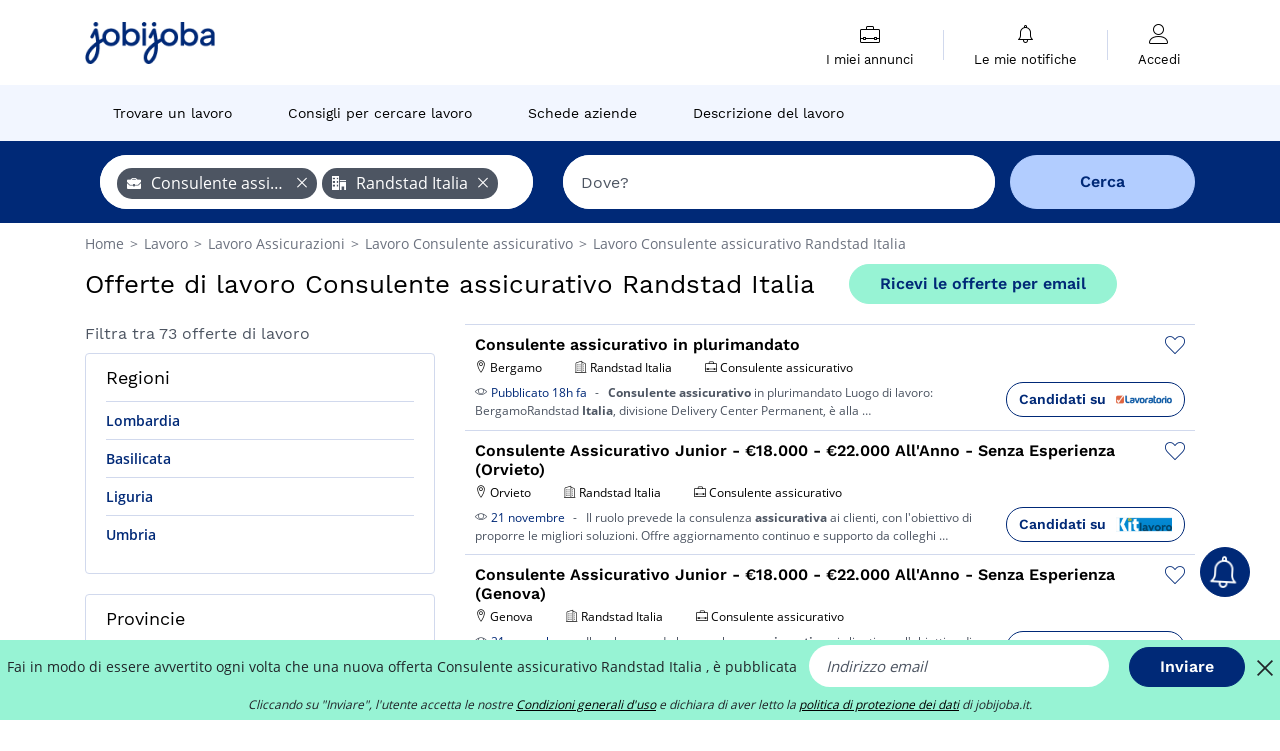

--- FILE ---
content_type: text/html; charset=UTF-8
request_url: https://www.jobijoba.it/offerte-di-lavoro/Consulente-assicurativo_Randstad-Italia
body_size: 17967
content:
<!DOCTYPE html>
<html lang="it-IT">
<head>
    <meta http-equiv="content-type" content="text/html; charset=utf-8"/>
    <link rel="shortcut icon" type="image/x-icon" href="/build/images/favicon.ico"/>
    <link rel="apple-touch-icon" sizes="192x192" href="/build/images/icons/icon-192x192.png"/>
    <title>Lavoro da Consulente assicurativo a Randstad Italia: 73 offerte di lavoro cercate</title>
    <meta name="description" content="Gennaio 2026 - Assunzioni e offerte di lavoro per Consulente assicurativo presso Randstad Italia: offerte di lavoro per Consulente assicurativo a Randstad Italia su Jobijoba."/>
    <link rel="canonical" href="https://www.jobijoba.it/offerte-di-lavoro/Consulente-assicurativo_Randstad-Italia"/>
    <meta name="theme-color" content="#ffffff">
    <meta name="viewport"
          content="width=device-width, height=device-height, initial-scale=1.0, maximum-scale=1.0, user-scalable=1"/>
    <meta name="robots" content="index, follow">
    <meta name="google" content="nositelinkssearchbox"/>
    <link rel="preconnect" href="https://jobijoba.imgix.net/">
    <link rel="preconnect" href="https://accounts.google.com"/>
    <link rel="preconnect" href="https://www.googletagmanager.com"/>
    <link rel="preconnect" href="https://sdk.privacy-center.org"/>
    <link rel="manifest" type="application/json" href="/manifest.json" crossorigin="use-credentials">
    <link rel="preload" href="/build/fonts/WorkSans-Regular.393cfc4d.woff2" as="font" type="font/woff2" crossorigin="anonymous"/>
    <link rel="preload" href="/build/fonts/WorkSans-SemiBold.02545a07.woff2" as="font" type="font/woff2" crossorigin="anonymous"/>
    <link rel="preload" href="/build/fonts/open-sans-400.dfdc1a4b.woff2" as="font" type="font/woff2" crossorigin="anonymous"/>
    <link rel="preload" href="/build/fonts/icomoon.b9914f7e.woff2" as="font" type="font/woff2" crossorigin="anonymous"/>
    <meta property="og:title" content="Lavoro da Consulente assicurativo a Randstad Italia: 73 offerte di lavoro cercate">
    <meta property="og:description" content="Gennaio 2026 - Assunzioni e offerte di lavoro per Consulente assicurativo presso Randstad Italia: offerte di lavoro per Consulente assicurativo a Randstad Italia su Jobijoba.">
    <meta property="og:url" content="https://www.jobijoba.it/offerte-di-lavoro/Consulente-assicurativo_Randstad-Italia">
    <meta property="og:site_name" content="Jobijoba">
    <meta property="og:image" content="https://www.jobijoba.it/build/images/logo-jobijoba-200x200.jpg">
    <meta property="og:image:type" content="image/jpeg">
    <meta property="og:image:width" content="200">
    <meta property="og:image:height" content="200">
    <meta property="og:locale" content="it_IT">
    <meta property="og:type" content="website">

    <meta property="fb:app_id" content="365736993588768" />

    <meta name="twitter:card" content="summary" />
    <meta name="twitter:site" content="@JobiJoba_IT" />

                <link rel="stylesheet" href="/build/8543.3e817814.css"><link rel="stylesheet" href="/build/8298.9407c636.css">
    
    <link rel="stylesheet" href="/build/5176.36ebcf9b.css"><link rel="stylesheet" href="/build/results.a9195d6a.css">

    



    <script nonce="eh2d0kxy1SW0ZPdJ5C5Qgw==">
                                    
        window.dataLayer = window.dataLayer || [];
        window.dataLayer.push({
            'categoryPage': 'search_results_index',
            'sujetPage': 'search_results',
            'typePage': 'index_jobtitle_company_none',                             'Metier' : 'consulente assicurativo',
                'Domaine' : 'assicurazioni',
                'Localite' : '',
                'jobCounter' : 73,
                    });
    </script>

    <script nonce="eh2d0kxy1SW0ZPdJ5C5Qgw==" type="text/javascript">
        var _paq = window._paq || [];
    </script>

    <!-- Google Tag Manager -->
<script nonce="eh2d0kxy1SW0ZPdJ5C5Qgw==">
window.didomiOnReady = window.didomiOnReady || [];
window.didomiOnReady.push(function () {
    (function(w,d,s,l,i){w[l]=w[l]||[];w[l].push({'gtm.start':
        new Date().getTime(),event:'gtm.js'});var f=d.getElementsByTagName(s)[0],
        j=d.createElement(s),dl=l!='dataLayer'?'&l='+l:'';j.async=true;j.src=
        'https://www.googletagmanager.com/gtm.js?id='+i+dl;f.parentNode.insertBefore(j,f);
    })(window,document,'script','dataLayer','GTM-MZGGGQS');
});
</script>
<!-- End Google Tag Manager -->


        </head>
<body>

        
            <header>
    <div id="header-wrapper" class="header-container" itemscope itemtype="http://www.schema.org/SiteNavigationElement">
        <div id="header-navbar-anchor"></div>
        <div class="navbar header-navbar py-0">
            <button type="button" class="header-navbar-menu js-menu">
                <div class="line-1"></div>
                <div class="line-2"></div>
                <div class="line-3"></div>
            </button>
            <div class="container navbar-container">
                <a class="navbar-brand d-flex align-items-center" href="/">
                    <img class="navbar-logo" src="/build/images/logo_jobijoba.png?v2025-01-21" alt="Lavoro" title="Lavoro" width="255" height="70">
                </a>
                <div class="nav navbar-right navbar-links d-flex align-items-center">
                                        <div class="navbar-links-group">
                                                <div class="navbar-link d-flex flex-md-row flex-lg-column " data-href="/my-search-history" itemprop="url">
                            <span class="navbar-link-icon icon-resume-briefcase"></span>
                            <span class="navbar-link-label" itemprop="name">I miei annunci</span>
                            <span class="border-active"></span>
                        </div>
                        <span class="navbar-link-separator"></span>
                        <div class="navbar-link d-flex flex-md-row flex-lg-column " data-href="/my-alerts" itemprop="url">
                            <span class="navbar-link-icon icon-bell"></span>
                            <span class="navbar-link-label" itemprop="name">Le mie notifiche</span>
                            <span class="border-active"></span>
                        </div>
                        <span class="navbar-link-separator"></span>
                        <a class="navbar-link d-flex flex-md-row flex-lg-column " href="/my-profile" rel="nofollow" itemprop="url">
                            <span class="navbar-link-icon icon-user-account"></span>
                            <span class="navbar-link-label" itemprop="name">
                                                                    Accedi                                                            </span>
                            <span class="border-active"></span>
                        </a>
                    </div>
                </div>
            </div>
                            <button type="button" class="navbar-toggle navbar-search d-sm-block d-md-block d-lg-none">
                    <span class="icon-search"></span>
                </button>
                    </div>

        <div class="header-subnavbar py-0">
            <div class="container subnavbar-container">
                <div class="subnavbar">
                    <div class="subnavbar-links-group d-flex">
                                                                                <a itemprop="url" href="/offerte-di-lavoro" 
                                    class="subnavbar-link d-flex align-items-center ">
                                <span itemprop="name">Trovare un lavoro</span>
                            </a>
                                                                                                                                                                        <a itemprop="url" href="/consigli-lavoro"
                                    class="subnavbar-link d-flex align-items-center ">
                                    <span itemprop="name">Consigli per cercare lavoro</span>
                                </a>
                                                                                                                                                <a itemprop="url" href="/aziende"
                                    class="subnavbar-link d-flex align-items-center ">
                                    <span itemprop="name">Schede aziende</span>
                                </a>
                                                                                                                                                <a itemprop="url" href="/schede-lavoro"
                                    class="subnavbar-link d-flex align-items-center ">
                                    <span itemprop="name">Descrizione del lavoro</span>
                                </a>
                                                                        </div>
                </div>
            </div>
        </div>

    </div>

    </header>
    
        
<div id="form">
    <div id="header-search-box-anchor"></div>
    <div id="header-search-box" class="search-box-common">
        <img alt="" src="/build/images/cover-home.jpg" class="search-box-img d-flex d-lg-none d-xl-none" srcset="/build/images/cover-home-576.jpg 576w, /build/images/cover-home-768.jpg 768w, /build/images/cover-home-992.jpg 992w, /build/images/cover-home-1200.jpg 1200w">
        <div class="container container-searchbox">
            <div id="search-box">
                <div class="clearfix d-flex flex-column flex-lg-row">
                    <div id="form_what" class="suggest col-12 col-lg-5">
                        <div id="form_what_input"
                             data-text="Quale lavoro cerchi?"
                             class="w-100">
                        </div>
                    </div>

                                            <div id="form_where" class="suggest col-12 col-lg-5">
                            <div id="form_where_perimeter">
                                <select id="form_where_perimeter_select" class="ui-multiselect-perimeter">
                                                                            <option value="0" class="perimeter-option" >
                                            0 km
                                        </option>
                                                                            <option value="10" class="perimeter-option" >
                                            10 km
                                        </option>
                                                                            <option value="15" class="perimeter-option" >
                                            15 km
                                        </option>
                                                                            <option value="20" class="perimeter-option" selected>
                                            20 km
                                        </option>
                                                                            <option value="50" class="perimeter-option" >
                                            50 km
                                        </option>
                                                                    </select>
                            </div>
                            <div id="form_where_input" data-text="Dove?" class="w-100"></div>
                        </div>
                    
                    <span id="form_submit_btn" class="search-box-button col-12 col-lg-2">Cerca</span>
                </div>
            </div>
        </div>
    </div>
</div>

    


    
            <div class="container">
                <div id="wo-breadcrumbs" class="c_breadcrumb" itemscope itemtype="http://schema.org/BreadcrumbList">
        <span itemprop="itemListElement" itemscope itemtype="http://schema.org/ListItem">
            <a itemprop="item" href="/" title="Home">
                <span itemprop="name">
                    Home                </span>
                <meta itemprop="position" content="1" />
            </a>
        </span>

                    <span class="wo-separator"> &gt; </span>
            <span itemprop="itemListElement" itemscope itemtype="http://schema.org/ListItem">
                                <a itemprop="item" href="/offerte-di-lavoro" title="Lavoro">
                                    <span itemprop="name">
                        Lavoro
                    </span>
                    <meta itemprop="position" content="2" />
                                </a>
                            </span>
                    <span class="wo-separator"> &gt; </span>
            <span itemprop="itemListElement" itemscope itemtype="http://schema.org/ListItem">
                                <a itemprop="item" href="/offerte-di-lavoro/Assicurazioni" title="Lavoro Assicurazioni ">
                                    <span itemprop="name">
                        Lavoro Assicurazioni 
                    </span>
                    <meta itemprop="position" content="3" />
                                </a>
                            </span>
                    <span class="wo-separator"> &gt; </span>
            <span itemprop="itemListElement" itemscope itemtype="http://schema.org/ListItem">
                                <a itemprop="item" href="/offerte-di-lavoro/Consulente-assicurativo" title="Lavoro Consulente assicurativo ">
                                    <span itemprop="name">
                        Lavoro Consulente assicurativo 
                    </span>
                    <meta itemprop="position" content="4" />
                                </a>
                            </span>
                    <span class="wo-separator"> &gt; </span>
            <span itemprop="itemListElement" itemscope itemtype="http://schema.org/ListItem">
                                <a itemprop="item" href="/offerte-di-lavoro/Consulente-assicurativo_Randstad-Italia" title="Lavoro Consulente assicurativo Randstad Italia ">
                                    <span itemprop="name">
                        Lavoro Consulente assicurativo Randstad Italia 
                    </span>
                    <meta itemprop="position" content="5" />
                                </a>
                            </span>
            </div>

        </div>
    
    <div class="container results-container">
        <div class="results-header row">
            <div class="col-12">
                <h1 class="results-h1 jj-text-xlarge">
                    Offerte di lavoro Consulente assicurativo Randstad Italia
                </h1>
                <span class="alert-button button-secondary c_button" data-search-id="" data-origin="top" data-url="https://www.jobijoba.it/alert/create">
                    Ricevi le offerte per email
                </span>
            </div>
        </div>
        <div class="row">
            <div class="filters col-12 col-lg-4">
            <div class="row">
            <div class="col-md-12 clearfix">
                
            </div>
        </div>
        <h2 id="filter-title" class="filter-h2 d-flex justify-content-between jj-text-xsmall">
        Filtra tra 73 offerte di lavoro
        <span class="mobile-icon">
            <span class="icon-arrow-down2"></span>
            <span class="icon-arrow-up2"></span>
        </span>
    </h2>
                                                                    <div class="filter-card" id="regions">
        <div class="filter-card-header d-flex justify-content-between">
            Regioni
            <span class="mobile-icon">
                <span class="icon-arrow-down2"></span>
                <span class="icon-arrow-up2"></span>
            </span>
        </div>
        <div class="filter-card-body">
                                                                            
                                                
                                                                    
                <div class="jj-border">
                    <div data-href="/query/?what=Consulente-assicurativo_Randstad-Italia&amp;where=regione-Lombardia&amp;where_type=region&amp;perimeter=0" class="filter-link" title="Offerte di lavoro Consulente assicurativo Randstad Italia in Lombardia">
                                        Lombardia
                    </div>
                </div>
                                                                
                                                
                                                                    
                <div class="jj-border">
                    <div data-href="/query/?what=Consulente-assicurativo_Randstad-Italia&amp;where=regione-Basilicata&amp;where_type=region&amp;perimeter=0" class="filter-link" title="Offerte di lavoro Consulente assicurativo Randstad Italia in Basilicata">
                                        Basilicata
                    </div>
                </div>
                                                                
                                                
                                                                    
                <div class="jj-border">
                    <div data-href="/query/?what=Consulente-assicurativo_Randstad-Italia&amp;where=regione-Liguria&amp;where_type=region&amp;perimeter=0" class="filter-link" title="Offerte di lavoro Consulente assicurativo Randstad Italia in Liguria">
                                        Liguria
                    </div>
                </div>
                                                                
                                                
                                                                    
                <div class="jj-border">
                    <div data-href="/query/?what=Consulente-assicurativo_Randstad-Italia&amp;where=regione-Umbria&amp;where_type=region&amp;perimeter=0" class="filter-link" title="Offerte di lavoro Consulente assicurativo Randstad Italia in Umbria">
                                        Umbria
                    </div>
                </div>
            
                    </div>
    </div>
                                                                            <div class="filter-card" id="departments">
        <div class="filter-card-header d-flex justify-content-between">
            Provincie
            <span class="mobile-icon">
                <span class="icon-arrow-down2"></span>
                <span class="icon-arrow-up2"></span>
            </span>
        </div>
        <div class="filter-card-body">
                                                                            
                                                
                                                                    
                <div class="jj-border">
                    <div data-href="/query/?what=Consulente-assicurativo_Randstad-Italia&amp;where=Provincia-di-Bergamo&amp;where_type=department&amp;perimeter=0" class="filter-link" title="Offerte di lavoro Consulente assicurativo Randstad Italia in Provincia di Bergamo">
                                        Provincia di Bergamo
                    </div>
                </div>
                                                                
                                                
                                                                    
                <div class="jj-border">
                    <div data-href="/query/?what=Consulente-assicurativo_Randstad-Italia&amp;where=Provincia-di-Potenza&amp;where_type=department&amp;perimeter=0" class="filter-link" title="Offerte di lavoro Consulente assicurativo Randstad Italia in Provincia di Potenza">
                                        Provincia di Potenza
                    </div>
                </div>
                                                                
                                                
                                                                    
                <div class="jj-border">
                    <div data-href="/query/?what=Consulente-assicurativo_Randstad-Italia&amp;where=Provincia-di-Brescia&amp;where_type=department&amp;perimeter=0" class="filter-link" title="Offerte di lavoro Consulente assicurativo Randstad Italia in Provincia di Brescia">
                                        Provincia di Brescia
                    </div>
                </div>
                                                                
                                                
                                                                    
                <div class="jj-border">
                    <div data-href="/query/?what=Consulente-assicurativo_Randstad-Italia&amp;where=Provincia-di-Genova&amp;where_type=department&amp;perimeter=0" class="filter-link" title="Offerte di lavoro Consulente assicurativo Randstad Italia in Provincia di Genova">
                                        Provincia di Genova
                    </div>
                </div>
                                                                
                                                
                                                                    
                <div class="jj-border">
                    <div data-href="/query/?what=Consulente-assicurativo_Randstad-Italia&amp;where=Provincia-di-Lecco&amp;where_type=department&amp;perimeter=0" class="filter-link" title="Offerte di lavoro Consulente assicurativo Randstad Italia in Provincia di Lecco">
                                        Provincia di Lecco
                    </div>
                </div>
                                                                
                                                
                                                                    
                <div class="d-none jj-border">
                    <div data-href="/query/?what=Consulente-assicurativo_Randstad-Italia&amp;where=Provincia-di-Terni&amp;where_type=department&amp;perimeter=0" class="filter-link" title="Offerte di lavoro Consulente assicurativo Randstad Italia in Provincia di Terni">
                                        Provincia di Terni
                    </div>
                </div>
            
                            <div class="show-more" >Altro</div>
                <div class="show-less d-none">Nascondi</div>
                    </div>
    </div>
                                                                            <div class="filter-card" id="cities">
        <div class="filter-card-header d-flex justify-content-between">
            Città
            <span class="mobile-icon">
                <span class="icon-arrow-down2"></span>
                <span class="icon-arrow-up2"></span>
            </span>
        </div>
        <div class="filter-card-body">
                                                                            
                                                
                                                                    
                <div class="jj-border">
                    <div data-href="/query/?what=Consulente-assicurativo_Randstad-Italia&amp;where=citta-di-Bergamo&amp;where_type=city&amp;perimeter=0" class="filter-link" title="Offerte di lavoro Consulente assicurativo Randstad Italia a Bergamo">
                                        Bergamo
                    </div>
                </div>
                                                                
                                                
                                                                    
                <div class="jj-border">
                    <div data-href="/query/?what=Consulente-assicurativo_Randstad-Italia&amp;where=citta-di-Brescia&amp;where_type=city&amp;perimeter=0" class="filter-link" title="Offerte di lavoro Consulente assicurativo Randstad Italia a Brescia">
                                        Brescia
                    </div>
                </div>
                                                                
                                                
                                                                    
                <div class="jj-border">
                    <div data-href="/query/?what=Consulente-assicurativo_Randstad-Italia&amp;where=citta-di-Genova&amp;where_type=city&amp;perimeter=0" class="filter-link" title="Offerte di lavoro Consulente assicurativo Randstad Italia a Genova">
                                        Genova
                    </div>
                </div>
                                                                
                                                
                                                                    
                <div class="jj-border">
                    <div data-href="/query/?what=Consulente-assicurativo_Randstad-Italia&amp;where=citta-di-Lecco&amp;where_type=city&amp;perimeter=0" class="filter-link" title="Offerte di lavoro Consulente assicurativo Randstad Italia a Lecco">
                                        Lecco
                    </div>
                </div>
                                                                
                                                
                                                                    
                <div class="jj-border">
                    <div data-href="/query/?what=Consulente-assicurativo_Randstad-Italia&amp;where=citta-di-Oppido-Lucano&amp;where_type=city&amp;perimeter=0" class="filter-link" title="Offerte di lavoro Consulente assicurativo Randstad Italia a Oppido Lucano">
                                        Oppido Lucano
                    </div>
                </div>
                                                                
                                                
                                                                    
                <div class="d-none jj-border">
                    <div data-href="/query/?what=Consulente-assicurativo_Randstad-Italia&amp;where=citta-di-Orvieto&amp;where_type=city&amp;perimeter=0" class="filter-link" title="Offerte di lavoro Consulente assicurativo Randstad Italia a Orvieto">
                                        Orvieto
                    </div>
                </div>
                                                                
                                                
                                                                    
                <div class="d-none jj-border">
                    <div data-href="/query/?what=Consulente-assicurativo_Randstad-Italia&amp;where=citta-di-Potenza&amp;where_type=city&amp;perimeter=0" class="filter-link" title="Offerte di lavoro Consulente assicurativo Randstad Italia a Potenza">
                                        Potenza
                    </div>
                </div>
            
                            <div class="show-more" >Altro</div>
                <div class="show-less d-none">Nascondi</div>
                    </div>
    </div>
                                            
        <div class="filter-card d-none d-md-block" id="salary">
    <h2 class="filter-h2 filter-card-header text-center jj-text-large">
        Stipendio medio Consulente assicurativo
    </h2>
    <div class="filter-card-body">
        <div class="text-primary text-center value">15.600 €</div>
        <div class="text-center jj-text-small">stipendio medio lordo annuo</div>
        <div id="salary-graph"
             data-salary-min="7200"
             data-salary-max="50000"
             data-salary-mean="15600" data-highcharts-chart="0"></div>
    </div>
</div>

                
            
        
    <div class="filter-card" id="publication_date">
        <div class="filter-card-header d-flex justify-content-between">
            Data di pubblicazione
            <span class="mobile-icon">
                <span class="icon-arrow-down2"></span>
                <span class="icon-arrow-up2"></span>
            </span>
        </div>
        <div class="filter-card-body">
                                                                    <div class="jj-border">
                                            <div data-href="/query/?what=Consulente-assicurativo_Randstad-Italia&amp;perimeter=0&amp;period=24_hours" class="filter-link">
                            Ultime 24h
                        </div>
                    
                </div>
                                                                    <div class="jj-border">
                                            <div data-href="/query/?what=Consulente-assicurativo_Randstad-Italia&amp;perimeter=0&amp;period=7_days" class="filter-link">
                            Ultimi 7 giorni
                        </div>
                    
                </div>
                                                                    <div class="jj-border">
                                            <div data-href="/query/?what=Consulente-assicurativo_Randstad-Italia&amp;perimeter=0&amp;period=15_days" class="filter-link">
                            Ultimi 15 giorni
                        </div>
                    
                </div>
                                                                    <div class="jj-border">
                                            <div data-href="/query/?what=Consulente-assicurativo_Randstad-Italia&amp;perimeter=0&amp;period=30_days" class="filter-link">
                            Ultimi 30 giorni
                        </div>
                    
                </div>
                    </div>
    </div>
            <div class="filter-card" id="contract_type">
        <div class="filter-card-header d-flex justify-content-between">
            Contratti
            <span class="mobile-icon">
                <span class="icon-arrow-down2"></span>
                <span class="icon-arrow-up2"></span>
            </span>
        </div>
        <div class="filter-card-body">
            
                            <div class="jj-border">
                    <label class="contract-type-label" for="Indeterminato">
                    <input id="Contratto a tempo indeterminato" type="checkbox" value="Contratto a tempo indeterminato" >
                    <span class="contract-label">
                        Indeterminato
                    </span>
                    </label>
                </div>
                            <div class="jj-border">
                    <label class="contract-type-label" for="Determinato">
                    <input id="Contratto a tempo determinato" type="checkbox" value="Contratto a tempo determinato" >
                    <span class="contract-label">
                        Determinato
                    </span>
                    </label>
                </div>
                            <div class="jj-border">
                    <label class="contract-type-label" for="Somministrazione">
                    <input id="Somministrazione di lavoro" type="checkbox" value="Somministrazione di lavoro" >
                    <span class="contract-label">
                        Somministrazione
                    </span>
                    </label>
                </div>
                            <div class="jj-border">
                    <label class="contract-type-label" for="Autonomo">
                    <input id="Libero professionista" type="checkbox" value="Libero professionista" >
                    <span class="contract-label">
                        Autonomo
                    </span>
                    </label>
                </div>
                            <div class="jj-border">
                    <label class="contract-type-label" for="Stage">
                    <input id="Stage" type="checkbox" value="Stage" >
                    <span class="contract-label">
                        Stage
                    </span>
                    </label>
                </div>
                            <div class="jj-border">
                    <label class="contract-type-label" for="A chiamata">
                    <input id="Contratto a chiamata" type="checkbox" value="Contratto a chiamata" >
                    <span class="contract-label">
                        A chiamata
                    </span>
                    </label>
                </div>
                            <div class="jj-border">
                    <label class="contract-type-label" for="Apprendistato">
                    <input id="Contratto di apprendistato" type="checkbox" value="Contratto di apprendistato" >
                    <span class="contract-label">
                        Apprendistato
                    </span>
                    </label>
                </div>
                            <div class="jj-border">
                    <label class="contract-type-label" for="Co.Co.Pro.">
                    <input id="Co.Co.Pro." type="checkbox" value="Co.Co.Pro." >
                    <span class="contract-label">
                        Co.Co.Pro.
                    </span>
                    </label>
                </div>
                            <div class="jj-border">
                    <label class="contract-type-label" for="Job sharing">
                    <input id="Job sharing" type="checkbox" value="Job sharing" >
                    <span class="contract-label">
                        Job sharing
                    </span>
                    </label>
                </div>
                        <button id="contract-submit" class="button-outline" type="button" data-target="https://www.jobijoba.it/query/?what=Consulente-assicurativo_Randstad-Italia&amp;perimeter=0">Cerca</button>
        </div>
    </div>


                <div id="filters-anchor"></div>
        <div id="filters-fixed" style="display: none;">
            <div class="filter-card-header">
                <p class="filter-fixed-title">Modifica i filtri</p>
            </div>
            <div class="filter-card-body">
                                    <div class="border-top">
                        <a class="filter-link" href="#regions">Regioni</a>
                    </div>
                                    <div class="border-top">
                        <a class="filter-link" href="#departments">Provincie</a>
                    </div>
                                    <div class="border-top">
                        <a class="filter-link" href="#cities">Città</a>
                    </div>
                                    <div class="border-top">
                        <a class="filter-link" href="#publication_date">Data di pubblicazione</a>
                    </div>
                                    <div class="border-top">
                        <a class="filter-link" href="#contract_type">Contratti</a>
                    </div>
                            </div>
        </div>
    </div>            <div class="right-column col-12 col-lg-8">
    
    <div class="offers">
                    




<div class="offer" data-id="ad_acd5c8d69f63729c367b79ea65991326">
    <div class="actions float-right d-flex">
        <span class="icon-save-ad  icon-heart-empty js-save-ad "
              title="Salva l'annuncio"></span>
    </div>

            <div data-atc="uggcf://jjj=pt=wbovwbon=pt=vg/naahapv-qv-ynibeb/13/npq5p8q69s63729p367o79rn65991326" class="offer-link encoded-offer-link " data-product="{&quot;event&quot;:&quot;productClick&quot;,&quot;email&quot;:&quot;&quot;,&quot;ecommerce&quot;:{&quot;click&quot;:{&quot;actionField&quot;:{&quot;list&quot;:&quot;search_results_index&quot;},&quot;products&quot;:[{&quot;name&quot;:&quot;Consulente assicurativo in plurimandato&quot;,&quot;id&quot;:&quot;acd5c8d69f63729c367b79ea65991326&quot;,&quot;price&quot;:0,&quot;brand&quot;:&quot;Randstad Italia&quot;,&quot;category&quot;:&quot;Assicurazioni&quot;,&quot;variant&quot;:&quot;emploi_organic_exact&quot;,&quot;rhw&quot;:1341285,&quot;chw&quot;:1341285,&quot;bhw&quot;:1341285,&quot;ahw&quot;:1341285,&quot;position&quot;:1,&quot;dimension24&quot;:&quot;lavoratorio it&quot;,&quot;customerName&quot;:&quot;Lavoratorio&quot;,&quot;mv_test&quot;:&quot;false&quot;}]}}}">
    
        <div class="offer-header">
            <h3 class="offer-header-title">
                Consulente assicurativo in plurimandato
            </h3>

            
            <div class="offer-features">
                                    <span class="feature">
                    <span class="iconwrap">
                        <span class="icon-map-marker"></span>
                    </span>
                    <span>Bergamo</span>
                                                                                </span>
                                                                    <span class="feature">
                    <span class="iconwrap">
                        <span class="icon-apartment"></span>
                    </span>
                    <span>
                        Randstad Italia
                                            </span>
                </span>
                
                                    <span class="feature">
                        <span class="iconwrap">
                            <span class="icon-resume-briefcase"></span>
                        </span>
                        <span>Consulente assicurativo</span>
                    </span>
                
                            </div>
        </div>
        <div class="d-flex justify-content-between">
            <div class="d-inline description-wrapper">
                                    <a class="permalink-link" href="https://www.jobijoba.it/annunci-di-lavoro/13/acd5c8d69f63729c367b79ea65991326" title="Consulente assicurativo in plurimandato">
                        <span class="permalink-icon icon-eye2"></span>
                    </a>
                
                <span class="text-primary publication_date">
                    Pubblicato 18h fa
                </span>
                <span class="separator">-</span>
                <span class="description">
                    <span class="d-none d-lg-inline"></span><strong>Consulente</strong> <strong>assicurativo</strong> in plurimandato Luogo di lavoro: BergamoRandstad<span class="d-none d-lg-inline"> <strong>Italia</strong>, divisione Delivery Center Permanent, è alla</span><span> &hellip;</span>
                </span>
                            </div>
            <div class="candidate d-none d-lg-block">
                <div class="button-outline candidate-btn">
                    <span class="d-inline-flex align-items-center">
                        <span class="candidate-btn-label">Candidati su</span>
                        <img class="thumbnailIcon" src="https://www.jobijoba.it/image/partner/lavoratorio+it.gif" alt="lavoratorio it" title="lavoratorio it" />
                    </span>
                </div>
            </div>
        </div>

            </div>
    </div>
                                                                                




<div class="offer" data-id="ad_1246ab0e9cd3598f496c259a9e46b23c">
    <div class="actions float-right d-flex">
        <span class="icon-save-ad  icon-heart-empty js-save-ad "
              title="Salva l'annuncio"></span>
    </div>

            <div data-atc="uggcf://jjj=pt=wbovwbon=pt=vg/naahapv-qv-ynibeb/13/1246no0r9pq3598s496p259n9r46o23p" class="offer-link encoded-offer-link " data-product="{&quot;event&quot;:&quot;productClick&quot;,&quot;email&quot;:&quot;&quot;,&quot;ecommerce&quot;:{&quot;click&quot;:{&quot;actionField&quot;:{&quot;list&quot;:&quot;search_results_index&quot;},&quot;products&quot;:[{&quot;name&quot;:&quot;Consulente Assicurativo Junior - \u20ac18.000 - \u20ac22.000 All&#039;Anno - Senza Esperienza (Orvieto)&quot;,&quot;id&quot;:&quot;1246ab0e9cd3598f496c259a9e46b23c&quot;,&quot;price&quot;:0,&quot;brand&quot;:&quot;Randstad Italia&quot;,&quot;category&quot;:&quot;Assicurazioni&quot;,&quot;variant&quot;:&quot;emploi_organic_exact&quot;,&quot;rhw&quot;:1341285,&quot;chw&quot;:1341285,&quot;bhw&quot;:1341285,&quot;ahw&quot;:1341285,&quot;position&quot;:2,&quot;dimension24&quot;:&quot;kitlavoro.it_organic&quot;,&quot;customerName&quot;:&quot;RPB &amp; Co Sac&quot;,&quot;mv_test&quot;:&quot;false&quot;}]}}}">
    
        <div class="offer-header">
            <h3 class="offer-header-title">
                Consulente Assicurativo Junior - €18.000 - €22.000 All&#039;Anno - Senza Esperienza (Orvieto)
            </h3>

            
            <div class="offer-features">
                                    <span class="feature">
                    <span class="iconwrap">
                        <span class="icon-map-marker"></span>
                    </span>
                    <span>Orvieto</span>
                                                                                </span>
                                                                    <span class="feature">
                    <span class="iconwrap">
                        <span class="icon-apartment"></span>
                    </span>
                    <span>
                        Randstad Italia
                                            </span>
                </span>
                
                                    <span class="feature">
                        <span class="iconwrap">
                            <span class="icon-resume-briefcase"></span>
                        </span>
                        <span>Consulente assicurativo</span>
                    </span>
                
                            </div>
        </div>
        <div class="d-flex justify-content-between">
            <div class="d-inline description-wrapper">
                                    <a class="permalink-link" href="https://www.jobijoba.it/annunci-di-lavoro/13/1246ab0e9cd3598f496c259a9e46b23c" title="Consulente Assicurativo Junior - €18.000 - €22.000 All&#039;Anno - Senza Esperienza (Orvieto)">
                        <span class="permalink-icon icon-eye2"></span>
                    </a>
                
                <span class="text-primary publication_date">
                    21 novembre
                </span>
                <span class="separator">-</span>
                <span class="description">
                    <span class="d-none d-lg-inline"></span>Il ruolo prevede la consulenza <strong>assicurativa</strong> ai clienti, con l'obiettivo di proporre le migliori<span class="d-none d-lg-inline"> soluzioni. Offre aggiornamento continuo e supporto da colleghi</span><span> &hellip;</span>
                </span>
                            </div>
            <div class="candidate d-none d-lg-block">
                <div class="button-outline candidate-btn">
                    <span class="d-inline-flex align-items-center">
                        <span class="candidate-btn-label">Candidati su</span>
                        <img class="thumbnailIcon" src="https://www.jobijoba.it/image/partner/kitlavoro.it_organic.gif" alt="kitlavoro.it_organic" title="kitlavoro.it_organic" />
                    </span>
                </div>
            </div>
        </div>

            </div>
    </div>
                                                                                




<div class="offer" data-id="ad_ac0d0f20c244c4769730e6f0fdc5d807">
    <div class="actions float-right d-flex">
        <span class="icon-save-ad  icon-heart-empty js-save-ad "
              title="Salva l'annuncio"></span>
    </div>

            <div data-atc="uggcf://jjj=pt=wbovwbon=pt=vg/naahapv-qv-ynibeb/13/np0q0s20p244p4769730r6s0sqp5q807" class="offer-link encoded-offer-link " data-product="{&quot;event&quot;:&quot;productClick&quot;,&quot;email&quot;:&quot;&quot;,&quot;ecommerce&quot;:{&quot;click&quot;:{&quot;actionField&quot;:{&quot;list&quot;:&quot;search_results_index&quot;},&quot;products&quot;:[{&quot;name&quot;:&quot;Consulente Assicurativo Junior - \u20ac18.000 - \u20ac22.000 All&#039;Anno - Senza Esperienza (Genova)&quot;,&quot;id&quot;:&quot;ac0d0f20c244c4769730e6f0fdc5d807&quot;,&quot;price&quot;:0,&quot;brand&quot;:&quot;Randstad Italia&quot;,&quot;category&quot;:&quot;Assicurazioni&quot;,&quot;variant&quot;:&quot;emploi_organic_exact&quot;,&quot;rhw&quot;:1341285,&quot;chw&quot;:1341285,&quot;bhw&quot;:1341285,&quot;ahw&quot;:1341285,&quot;position&quot;:3,&quot;dimension24&quot;:&quot;kitlavoro.it_organic&quot;,&quot;customerName&quot;:&quot;RPB &amp; Co Sac&quot;,&quot;mv_test&quot;:&quot;false&quot;}]}}}">
    
        <div class="offer-header">
            <h3 class="offer-header-title">
                Consulente Assicurativo Junior - €18.000 - €22.000 All&#039;Anno - Senza Esperienza (Genova)
            </h3>

            
            <div class="offer-features">
                                    <span class="feature">
                    <span class="iconwrap">
                        <span class="icon-map-marker"></span>
                    </span>
                    <span>Genova</span>
                                                                                </span>
                                                                    <span class="feature">
                    <span class="iconwrap">
                        <span class="icon-apartment"></span>
                    </span>
                    <span>
                        Randstad Italia
                                            </span>
                </span>
                
                                    <span class="feature">
                        <span class="iconwrap">
                            <span class="icon-resume-briefcase"></span>
                        </span>
                        <span>Consulente assicurativo</span>
                    </span>
                
                            </div>
        </div>
        <div class="d-flex justify-content-between">
            <div class="d-inline description-wrapper">
                                    <a class="permalink-link" href="https://www.jobijoba.it/annunci-di-lavoro/13/ac0d0f20c244c4769730e6f0fdc5d807" title="Consulente Assicurativo Junior - €18.000 - €22.000 All&#039;Anno - Senza Esperienza (Genova)">
                        <span class="permalink-icon icon-eye2"></span>
                    </a>
                
                <span class="text-primary publication_date">
                    21 novembre
                </span>
                <span class="separator">-</span>
                <span class="description">
                    <span class="d-none d-lg-inline"></span>Il ruolo prevede la consulenza <strong>assicurativa</strong> ai clienti, con l'obiettivo di proporre le migliori<span class="d-none d-lg-inline"> soluzioni. Offre aggiornamento continuo e supporto da colleghi</span><span> &hellip;</span>
                </span>
                            </div>
            <div class="candidate d-none d-lg-block">
                <div class="button-outline candidate-btn">
                    <span class="d-inline-flex align-items-center">
                        <span class="candidate-btn-label">Candidati su</span>
                        <img class="thumbnailIcon" src="https://www.jobijoba.it/image/partner/kitlavoro.it_organic.gif" alt="kitlavoro.it_organic" title="kitlavoro.it_organic" />
                    </span>
                </div>
            </div>
        </div>

            </div>
    </div>
                                                                                                            




<div class="offer" data-id="ad_8ccf0a05b1c982cc305adfbf443589b3">
    <div class="actions float-right d-flex">
        <span class="icon-save-ad  icon-heart-empty js-save-ad "
              title="Salva l'annuncio"></span>
    </div>

            <div data-atc="uggcf://jjj=pt=wbovwbon=pt=vg/naahapv-qv-ynibeb/13/8pps0n05o1p982pp305nqsos443589o3" class="offer-link encoded-offer-link " data-product="{&quot;event&quot;:&quot;productClick&quot;,&quot;email&quot;:&quot;&quot;,&quot;ecommerce&quot;:{&quot;click&quot;:{&quot;actionField&quot;:{&quot;list&quot;:&quot;search_results_index&quot;},&quot;products&quot;:[{&quot;name&quot;:&quot;Consulente Assicurativo - \u20ac18.000 - \u20ac22.000 All&#039;Anno - Senza Esperienza (Potenza)&quot;,&quot;id&quot;:&quot;8ccf0a05b1c982cc305adfbf443589b3&quot;,&quot;price&quot;:0,&quot;brand&quot;:&quot;Randstad Italia&quot;,&quot;category&quot;:&quot;Assicurazioni&quot;,&quot;variant&quot;:&quot;emploi_organic_exact&quot;,&quot;rhw&quot;:1341285,&quot;chw&quot;:1341285,&quot;bhw&quot;:1341285,&quot;ahw&quot;:1341285,&quot;position&quot;:4,&quot;dimension24&quot;:&quot;kitlavoro.it_organic&quot;,&quot;customerName&quot;:&quot;RPB &amp; Co Sac&quot;,&quot;mv_test&quot;:&quot;false&quot;}]}}}">
    
        <div class="offer-header">
            <h3 class="offer-header-title">
                Consulente Assicurativo - €18.000 - €22.000 All&#039;Anno - Senza Esperienza (Potenza)
            </h3>

            
            <div class="offer-features">
                                    <span class="feature">
                    <span class="iconwrap">
                        <span class="icon-map-marker"></span>
                    </span>
                    <span>Potenza</span>
                                                                                </span>
                                                                    <span class="feature">
                    <span class="iconwrap">
                        <span class="icon-apartment"></span>
                    </span>
                    <span>
                        Randstad Italia
                                            </span>
                </span>
                
                                    <span class="feature">
                        <span class="iconwrap">
                            <span class="icon-resume-briefcase"></span>
                        </span>
                        <span>Consulente assicurativo</span>
                    </span>
                
                            </div>
        </div>
        <div class="d-flex justify-content-between">
            <div class="d-inline description-wrapper">
                                    <a class="permalink-link" href="https://www.jobijoba.it/annunci-di-lavoro/13/8ccf0a05b1c982cc305adfbf443589b3" title="Consulente Assicurativo - €18.000 - €22.000 All&#039;Anno - Senza Esperienza (Potenza)">
                        <span class="permalink-icon icon-eye2"></span>
                    </a>
                
                <span class="text-primary publication_date">
                    20 novembre
                </span>
                <span class="separator">-</span>
                <span class="description">
                    <span class="d-none d-lg-inline"></span>Il <strong>consulente</strong> <strong>assicurativo</strong> fornirà consulenza, emetterà polizze, accoglierà i<span class="d-none d-lg-inline"> clienti e gestirà documenti e email.</span>
                </span>
                            </div>
            <div class="candidate d-none d-lg-block">
                <div class="button-outline candidate-btn">
                    <span class="d-inline-flex align-items-center">
                        <span class="candidate-btn-label">Candidati su</span>
                        <img class="thumbnailIcon" src="https://www.jobijoba.it/image/partner/kitlavoro.it_organic.gif" alt="kitlavoro.it_organic" title="kitlavoro.it_organic" />
                    </span>
                </div>
            </div>
        </div>

            </div>
    </div>
                                                                                




<div class="offer" data-id="ad_905ba5209a37635927595489dfa8e3a2">
    <div class="actions float-right d-flex">
        <span class="icon-save-ad  icon-heart-empty js-save-ad "
              title="Salva l'annuncio"></span>
    </div>

            <div data-atc="uggcf://jjj=pt=wbovwbon=pt=vg/naahapv-qv-ynibeb/13/905on5209n37635927595489qsn8r3n2" class="offer-link encoded-offer-link " data-product="{&quot;event&quot;:&quot;productClick&quot;,&quot;email&quot;:&quot;&quot;,&quot;ecommerce&quot;:{&quot;click&quot;:{&quot;actionField&quot;:{&quot;list&quot;:&quot;search_results_index&quot;},&quot;products&quot;:[{&quot;name&quot;:&quot;Consulente Assicurativo - \u20ac22.000 - \u20ac28.000 All&#039;Anno - Senza Esperienza (Brescia)&quot;,&quot;id&quot;:&quot;905ba5209a37635927595489dfa8e3a2&quot;,&quot;price&quot;:0,&quot;brand&quot;:&quot;Randstad Italia&quot;,&quot;category&quot;:&quot;Assicurazioni&quot;,&quot;variant&quot;:&quot;emploi_organic_exact&quot;,&quot;rhw&quot;:1341285,&quot;chw&quot;:1341285,&quot;bhw&quot;:1341285,&quot;ahw&quot;:1341285,&quot;position&quot;:5,&quot;dimension24&quot;:&quot;kitlavoro.it_organic&quot;,&quot;customerName&quot;:&quot;RPB &amp; Co Sac&quot;,&quot;mv_test&quot;:&quot;false&quot;}]}}}">
    
        <div class="offer-header">
            <h3 class="offer-header-title">
                Consulente Assicurativo - €22.000 - €28.000 All&#039;Anno - Senza Esperienza (Brescia)
            </h3>

            
            <div class="offer-features">
                                    <span class="feature">
                    <span class="iconwrap">
                        <span class="icon-map-marker"></span>
                    </span>
                    <span>Brescia</span>
                                                                                </span>
                                                                    <span class="feature">
                    <span class="iconwrap">
                        <span class="icon-apartment"></span>
                    </span>
                    <span>
                        Randstad Italia
                                            </span>
                </span>
                
                                    <span class="feature">
                        <span class="iconwrap">
                            <span class="icon-resume-briefcase"></span>
                        </span>
                        <span>Consulente assicurativo</span>
                    </span>
                
                            </div>
        </div>
        <div class="d-flex justify-content-between">
            <div class="d-inline description-wrapper">
                                    <a class="permalink-link" href="https://www.jobijoba.it/annunci-di-lavoro/13/905ba5209a37635927595489dfa8e3a2" title="Consulente Assicurativo - €22.000 - €28.000 All&#039;Anno - Senza Esperienza (Brescia)">
                        <span class="permalink-icon icon-eye2"></span>
                    </a>
                
                <span class="text-primary publication_date">
                    20 novembre
                </span>
                <span class="separator">-</span>
                <span class="description">
                    <span class="d-none d-lg-inline"></span>Il <strong>Consulente</strong> <strong>Assicurativo</strong> aiuta famiglie e imprese a proteggere il presente e<span class="d-none d-lg-inline"> pianificare il futuro. Si cercano persone dinamiche per un</span><span> &hellip;</span>
                </span>
                            </div>
            <div class="candidate d-none d-lg-block">
                <div class="button-outline candidate-btn">
                    <span class="d-inline-flex align-items-center">
                        <span class="candidate-btn-label">Candidati su</span>
                        <img class="thumbnailIcon" src="https://www.jobijoba.it/image/partner/kitlavoro.it_organic.gif" alt="kitlavoro.it_organic" title="kitlavoro.it_organic" />
                    </span>
                </div>
            </div>
        </div>

            </div>
    </div>
                                                                                




<div class="offer" data-id="ad_991aceef13be79584f8cd0a5fdbcb9a5">
    <div class="actions float-right d-flex">
        <span class="icon-save-ad  icon-heart-empty js-save-ad "
              title="Salva l'annuncio"></span>
    </div>

            <div data-atc="uggcf://jjj=pt=wbovwbon=pt=vg/naahapv-qv-ynibeb/13/991nprrs13or79584s8pq0n5sqopo9n5" class="offer-link encoded-offer-link " data-product="{&quot;event&quot;:&quot;productClick&quot;,&quot;email&quot;:&quot;&quot;,&quot;ecommerce&quot;:{&quot;click&quot;:{&quot;actionField&quot;:{&quot;list&quot;:&quot;search_results_index&quot;},&quot;products&quot;:[{&quot;name&quot;:&quot;Consulente Assicurativo - \u20ac18.000 - \u20ac22.000 All&#039;Anno - Senza Esperienza (Oppido Lucano)&quot;,&quot;id&quot;:&quot;991aceef13be79584f8cd0a5fdbcb9a5&quot;,&quot;price&quot;:0,&quot;brand&quot;:&quot;Randstad Italia&quot;,&quot;category&quot;:&quot;Assicurazioni&quot;,&quot;variant&quot;:&quot;emploi_organic_exact&quot;,&quot;rhw&quot;:1341285,&quot;chw&quot;:1341285,&quot;bhw&quot;:1341285,&quot;ahw&quot;:1341285,&quot;position&quot;:6,&quot;dimension24&quot;:&quot;kitlavoro.it_organic&quot;,&quot;customerName&quot;:&quot;RPB &amp; Co Sac&quot;,&quot;mv_test&quot;:&quot;false&quot;}]}}}">
    
        <div class="offer-header">
            <h3 class="offer-header-title">
                Consulente Assicurativo - €18.000 - €22.000 All&#039;Anno - Senza Esperienza (Oppido Lucano)
            </h3>

            
            <div class="offer-features">
                                    <span class="feature">
                    <span class="iconwrap">
                        <span class="icon-map-marker"></span>
                    </span>
                    <span>Oppido Lucano</span>
                                                                                </span>
                                                                    <span class="feature">
                    <span class="iconwrap">
                        <span class="icon-apartment"></span>
                    </span>
                    <span>
                        Randstad Italia
                                            </span>
                </span>
                
                                    <span class="feature">
                        <span class="iconwrap">
                            <span class="icon-resume-briefcase"></span>
                        </span>
                        <span>Consulente assicurativo</span>
                    </span>
                
                            </div>
        </div>
        <div class="d-flex justify-content-between">
            <div class="d-inline description-wrapper">
                                    <a class="permalink-link" href="https://www.jobijoba.it/annunci-di-lavoro/13/991aceef13be79584f8cd0a5fdbcb9a5" title="Consulente Assicurativo - €18.000 - €22.000 All&#039;Anno - Senza Esperienza (Oppido Lucano)">
                        <span class="permalink-icon icon-eye2"></span>
                    </a>
                
                <span class="text-primary publication_date">
                    19 novembre
                </span>
                <span class="separator">-</span>
                <span class="description">
                    <span class="d-none d-lg-inline"></span>Il <strong>consulente</strong> <strong>assicurativo</strong> fornirà consulenza, emetterà polizze, accoglierà i<span class="d-none d-lg-inline"> clienti e gestirà documenti e email.</span>
                </span>
                            </div>
            <div class="candidate d-none d-lg-block">
                <div class="button-outline candidate-btn">
                    <span class="d-inline-flex align-items-center">
                        <span class="candidate-btn-label">Candidati su</span>
                        <img class="thumbnailIcon" src="https://www.jobijoba.it/image/partner/kitlavoro.it_organic.gif" alt="kitlavoro.it_organic" title="kitlavoro.it_organic" />
                    </span>
                </div>
            </div>
        </div>

            </div>
    </div>
                                                                                                            




<div class="offer" data-id="ad_ce2fca8522aa22a5a25cbb2aa638f9ce">
    <div class="actions float-right d-flex">
        <span class="icon-save-ad  icon-heart-empty js-save-ad "
              title="Salva l'annuncio"></span>
    </div>

            <div data-atc="uggcf://jjj=pt=wbovwbon=pt=vg/naahapv-qv-ynibeb/13/pr2spn8522nn22n5n25poo2nn638s9pr" class="offer-link encoded-offer-link " data-product="{&quot;event&quot;:&quot;productClick&quot;,&quot;email&quot;:&quot;&quot;,&quot;ecommerce&quot;:{&quot;click&quot;:{&quot;actionField&quot;:{&quot;list&quot;:&quot;search_results_index&quot;},&quot;products&quot;:[{&quot;name&quot;:&quot;Consulente Assicurativo - \u20ac22.000 - \u20ac28.000 All&#039;Anno - Senza Esperienza (Lecco)&quot;,&quot;id&quot;:&quot;ce2fca8522aa22a5a25cbb2aa638f9ce&quot;,&quot;price&quot;:0,&quot;brand&quot;:&quot;Randstad Italia&quot;,&quot;category&quot;:&quot;Assicurazioni&quot;,&quot;variant&quot;:&quot;emploi_organic_exact&quot;,&quot;rhw&quot;:1341285,&quot;chw&quot;:1341285,&quot;bhw&quot;:1341285,&quot;ahw&quot;:1341285,&quot;position&quot;:7,&quot;dimension24&quot;:&quot;kitlavoro.it_organic&quot;,&quot;customerName&quot;:&quot;RPB &amp; Co Sac&quot;,&quot;mv_test&quot;:&quot;false&quot;}]}}}">
    
        <div class="offer-header">
            <h3 class="offer-header-title">
                Consulente Assicurativo - €22.000 - €28.000 All&#039;Anno - Senza Esperienza (Lecco)
            </h3>

            
            <div class="offer-features">
                                    <span class="feature">
                    <span class="iconwrap">
                        <span class="icon-map-marker"></span>
                    </span>
                    <span>Lecco</span>
                                                                                </span>
                                                                    <span class="feature">
                    <span class="iconwrap">
                        <span class="icon-apartment"></span>
                    </span>
                    <span>
                        Randstad Italia
                                            </span>
                </span>
                
                                    <span class="feature">
                        <span class="iconwrap">
                            <span class="icon-resume-briefcase"></span>
                        </span>
                        <span>Consulente assicurativo</span>
                    </span>
                
                            </div>
        </div>
        <div class="d-flex justify-content-between">
            <div class="d-inline description-wrapper">
                                    <a class="permalink-link" href="https://www.jobijoba.it/annunci-di-lavoro/13/ce2fca8522aa22a5a25cbb2aa638f9ce" title="Consulente Assicurativo - €22.000 - €28.000 All&#039;Anno - Senza Esperienza (Lecco)">
                        <span class="permalink-icon icon-eye2"></span>
                    </a>
                
                <span class="text-primary publication_date">
                    20 novembre
                </span>
                <span class="separator">-</span>
                <span class="description">
                    <span class="d-none d-lg-inline"></span>Il <strong>Consulente</strong> <strong>Assicurativo</strong> aiuta famiglie e imprese a proteggere il presente e<span class="d-none d-lg-inline"> pianificare il futuro. Si cercano persone dinamiche per un</span><span> &hellip;</span>
                </span>
                            </div>
            <div class="candidate d-none d-lg-block">
                <div class="button-outline candidate-btn">
                    <span class="d-inline-flex align-items-center">
                        <span class="candidate-btn-label">Candidati su</span>
                        <img class="thumbnailIcon" src="https://www.jobijoba.it/image/partner/kitlavoro.it_organic.gif" alt="kitlavoro.it_organic" title="kitlavoro.it_organic" />
                    </span>
                </div>
            </div>
        </div>

            </div>
    </div>
                                                                                




<div class="offer" data-id="ad_c87c39103698688625692d4cf09b31ba">
    <div class="actions float-right d-flex">
        <span class="icon-save-ad  icon-heart-empty js-save-ad "
              title="Salva l'annuncio"></span>
    </div>

            <div data-atc="uggcf://jjj=pt=wbovwbon=pt=vg/naahapv-qv-ynibeb/13/p87p39103698688625692q4ps09o31on" class="offer-link encoded-offer-link " data-product="{&quot;event&quot;:&quot;productClick&quot;,&quot;email&quot;:&quot;&quot;,&quot;ecommerce&quot;:{&quot;click&quot;:{&quot;actionField&quot;:{&quot;list&quot;:&quot;search_results_index&quot;},&quot;products&quot;:[{&quot;name&quot;:&quot;Consulente Assicurativo - \u20ac22.000 - \u20ac28.000 All&#039;Anno - Senza Esperienza (Bergamo)&quot;,&quot;id&quot;:&quot;c87c39103698688625692d4cf09b31ba&quot;,&quot;price&quot;:0,&quot;brand&quot;:&quot;Randstad Italia&quot;,&quot;category&quot;:&quot;Assicurazioni&quot;,&quot;variant&quot;:&quot;emploi_organic_exact&quot;,&quot;rhw&quot;:1341285,&quot;chw&quot;:1341285,&quot;bhw&quot;:1341285,&quot;ahw&quot;:1341285,&quot;position&quot;:8,&quot;dimension24&quot;:&quot;kitlavoro.it_organic&quot;,&quot;customerName&quot;:&quot;RPB &amp; Co Sac&quot;,&quot;mv_test&quot;:&quot;false&quot;}]}}}">
    
        <div class="offer-header">
            <h3 class="offer-header-title">
                Consulente Assicurativo - €22.000 - €28.000 All&#039;Anno - Senza Esperienza (Bergamo)
            </h3>

            
            <div class="offer-features">
                                    <span class="feature">
                    <span class="iconwrap">
                        <span class="icon-map-marker"></span>
                    </span>
                    <span>Bergamo</span>
                                                                                </span>
                                                                    <span class="feature">
                    <span class="iconwrap">
                        <span class="icon-apartment"></span>
                    </span>
                    <span>
                        Randstad Italia
                                            </span>
                </span>
                
                                    <span class="feature">
                        <span class="iconwrap">
                            <span class="icon-resume-briefcase"></span>
                        </span>
                        <span>Consulente assicurativo</span>
                    </span>
                
                            </div>
        </div>
        <div class="d-flex justify-content-between">
            <div class="d-inline description-wrapper">
                                    <a class="permalink-link" href="https://www.jobijoba.it/annunci-di-lavoro/13/c87c39103698688625692d4cf09b31ba" title="Consulente Assicurativo - €22.000 - €28.000 All&#039;Anno - Senza Esperienza (Bergamo)">
                        <span class="permalink-icon icon-eye2"></span>
                    </a>
                
                <span class="text-primary publication_date">
                    13 novembre
                </span>
                <span class="separator">-</span>
                <span class="description">
                    <span class="d-none d-lg-inline"></span>Il <strong>Consulente</strong> <strong>Assicurativo</strong> aiuta famiglie e imprese a proteggere il presente e<span class="d-none d-lg-inline"> pianificare il futuro. Si cercano persone dinamiche per un</span><span> &hellip;</span>
                </span>
                            </div>
            <div class="candidate d-none d-lg-block">
                <div class="button-outline candidate-btn">
                    <span class="d-inline-flex align-items-center">
                        <span class="candidate-btn-label">Candidati su</span>
                        <img class="thumbnailIcon" src="https://www.jobijoba.it/image/partner/kitlavoro.it_organic.gif" alt="kitlavoro.it_organic" title="kitlavoro.it_organic" />
                    </span>
                </div>
            </div>
        </div>

            </div>
    </div>
                                                                                </div>

    
            

<div class="coach-bubble company">
    <img class="coach" src="/build/images/results/coach.png" alt="coach"/>
    <div class="coach-title">
                                <span class="icon-office"></span>
                                                 Più aziende in cui si cercano Consulente assicurativo

    </div>

            <div class="content jj-text-small">
                                                                        <a class="button-primary btn-link  m-1" href="/offerte-di-lavoro/Consulente-assicurativo_Alleanza-Assicurazioni">
                            Offerte di lavoro Alleanza Assicurazioni
                        </a>
                                                                                <a class="button-primary btn-link  m-1" href="/offerte-di-lavoro/Consulente-assicurativo_Adecco-Italia">
                            Offerte di lavoro Adecco Italia
                        </a>
                                                                                <a class="button-primary btn-link  m-1" href="/offerte-di-lavoro/Consulente-assicurativo_Generali-Group">
                            Offerte di lavoro Generali Group
                        </a>
                                                                                                                                                                                                                                                                                                                    </div>
    </div>
                

<div class="coach-bubble jobtitle">
    <img class="coach" src="/build/images/results/coach.png" alt="coach"/>
    <div class="coach-title">
                                <span class="icon-briefcase"></span>
                                                 Più professioni presso Randstad Italia

    </div>

            <div class="content jj-text-small">
                                                                        <a class="button-primary btn-link  m-1" href="/offerte-di-lavoro/Agente-assicurativo-indipendente_Randstad-Italia">
                            Offerte di lavoro Intermediario assicurativo
                        </a>
                                                                                <a class="button-primary btn-link  m-1" href="/offerte-di-lavoro/Mediatore-assicurativo_Randstad-Italia">
                            Offerte di lavoro Mediatore assicurativo
                        </a>
                                                                                <a class="button-primary btn-link  m-1" href="/offerte-di-lavoro/Attuario_Randstad-Italia">
                            Offerte di lavoro Attuario
                        </a>
                                                        </div>
    </div>
            
    <span class="fuzzy-title jj-text-large">Offerte di lavoro simili alla tua richiesta che potrebbero interessarti:</span>

    <div class="offers">
                    




<div class="offer" data-id="ad_a156ac7d55717da22870a629c15c9450">
    <div class="actions float-right d-flex">
        <span class="icon-save-ad  icon-heart-empty js-save-ad "
              title="Salva l'annuncio"></span>
    </div>

            <div data-atc="uggcf://jjj=pt=wbovwbon=pt=vg/erqverpg/bssre/13/n156np7q55717qn22870n629p15p9450" class="offer-link encoded-offer-link js-target" data-product="{&quot;event&quot;:&quot;productClick&quot;,&quot;email&quot;:&quot;&quot;,&quot;ecommerce&quot;:{&quot;click&quot;:{&quot;actionField&quot;:{&quot;list&quot;:&quot;search_results_index&quot;},&quot;products&quot;:[{&quot;name&quot;:&quot;Consulente Commerciale Assicurativo \u2013 Valtellina (Partita IVA)&quot;,&quot;id&quot;:&quot;a156ac7d55717da22870a629c15c9450&quot;,&quot;price&quot;:0,&quot;brand&quot;:&quot;Randstad Italia&quot;,&quot;category&quot;:&quot;Commercio&quot;,&quot;variant&quot;:&quot;emploi_payant_fuzzy&quot;,&quot;rhw&quot;:1342316.75,&quot;chw&quot;:1341285,&quot;bhw&quot;:1342316.75,&quot;ahw&quot;:1341285,&quot;position&quot;:9,&quot;dimension24&quot;:&quot;aimwel_jobleads.it&quot;,&quot;customerName&quot;:&quot;JobLeads GmbH&quot;,&quot;mv_test&quot;:&quot;false&quot;}]}}}">
    
        <div class="offer-header">
            <p class="offer-header-title">
                Consulente Commerciale Assicurativo – Valtellina (Partita IVA)
            </p>

            
            <div class="offer-features">
                                    <span class="feature">
                    <span class="iconwrap">
                        <span class="icon-map-marker"></span>
                    </span>
                    <span>Sondrio</span>
                                                                                </span>
                                                                                                        <span class="feature">
                                <span class="iconwrap">
                                    <span class="icon-register"></span>
                                </span>
                                <span>Indeterminato</span>
                            </span>
                                                                                                <span class="feature">
                    <span class="iconwrap">
                        <span class="icon-apartment"></span>
                    </span>
                    <span>
                        Randstad Italia
                                            </span>
                </span>
                
                                    <span class="feature">
                        <span class="iconwrap">
                            <span class="icon-resume-briefcase"></span>
                        </span>
                        <span>Consulente commerciale</span>
                    </span>
                
                                    <div class="feature">
                        <span class="iconwrap">
                            <span class="icon-banknot"></span>
                        </span>
                        20.000 € all&#039;anno
                    </div>
                            </div>
        </div>
        <div class="d-flex justify-content-between">
            <div class="d-inline description-wrapper">
                                    <a class="permalink-link" href="https://www.jobijoba.it/annunci-di-lavoro/13/a156ac7d55717da22870a629c15c9450" title="Consulente Commerciale Assicurativo – Valtellina (Partita IVA)">
                        <span class="permalink-icon icon-eye2"></span>
                    </a>
                
                <span class="text-primary publication_date">
                    21 gennaio
                </span>
                <span class="separator">-</span>
                <span class="description">
                    <span class="d-none d-lg-inline"></span>La posizione richiede promozione e vendita di prodotti <strong>assicurativi</strong>, gestione di clienti esistenti e<span class="d-none d-lg-inline"> acquisizione di nuovi. È necessario un diploma e patente</span><span> &hellip;</span>
                </span>
                            </div>
            <div class="candidate d-none d-lg-block">
                <div class="button-outline candidate-btn">
                    <span class="d-inline-flex align-items-center">
                        <span class="candidate-btn-label">Candidati su</span>
                        <img class="thumbnailIcon" src="https://www.jobijoba.it/image/partner/aimwel_jobleads.it.gif" alt="aimwel_jobleads.it" title="aimwel_jobleads.it" />
                    </span>
                </div>
            </div>
        </div>

            </div>
    </div>
                                                                    




<div class="offer" data-id="ad_b93211f267254c3d4614943a3f164fa6">
    <div class="actions float-right d-flex">
        <span class="icon-save-ad  icon-heart-empty js-save-ad "
              title="Salva l'annuncio"></span>
    </div>

            <div data-atc="uggcf://jjj=pt=wbovwbon=pt=vg/naahapv-qv-ynibeb/13/o93211s267254p3q4614943n3s164sn6" class="offer-link encoded-offer-link " data-product="{&quot;event&quot;:&quot;productClick&quot;,&quot;email&quot;:&quot;&quot;,&quot;ecommerce&quot;:{&quot;click&quot;:{&quot;actionField&quot;:{&quot;list&quot;:&quot;search_results_index&quot;},&quot;products&quot;:[{&quot;name&quot;:&quot;Consulente assicurativo (Toscana)&quot;,&quot;id&quot;:&quot;b93211f267254c3d4614943a3f164fa6&quot;,&quot;price&quot;:0,&quot;brand&quot;:&quot;Jr Italy&quot;,&quot;category&quot;:&quot;Assicurazioni&quot;,&quot;variant&quot;:&quot;emploi_organic_fuzzy&quot;,&quot;rhw&quot;:1341285,&quot;chw&quot;:1341285,&quot;bhw&quot;:1341285,&quot;ahw&quot;:1341285,&quot;position&quot;:9,&quot;dimension24&quot;:&quot;kitlavoro.it_organic&quot;,&quot;customerName&quot;:&quot;RPB &amp; Co Sac&quot;,&quot;mv_test&quot;:&quot;false&quot;}]}}}">
    
        <div class="offer-header">
            <p class="offer-header-title">
                Consulente assicurativo (Toscana)
            </p>

            
            <div class="offer-features">
                                    <span class="feature">
                    <span class="iconwrap">
                        <span class="icon-map-marker"></span>
                    </span>
                    <span>Toscana</span>
                                                                                </span>
                                                                    <span class="feature">
                    <span class="iconwrap">
                        <span class="icon-apartment"></span>
                    </span>
                    <span>
                        Jr Italy
                                            </span>
                </span>
                
                                    <span class="feature">
                        <span class="iconwrap">
                            <span class="icon-resume-briefcase"></span>
                        </span>
                        <span>Consulente assicurativo</span>
                    </span>
                
                            </div>
        </div>
        <div class="d-flex justify-content-between">
            <div class="d-inline description-wrapper">
                                    <a class="permalink-link" href="https://www.jobijoba.it/annunci-di-lavoro/13/b93211f267254c3d4614943a3f164fa6" title="Consulente assicurativo (Toscana)">
                        <span class="permalink-icon icon-eye2"></span>
                    </a>
                
                <span class="text-primary publication_date">
                    27 novembre
                </span>
                <span class="separator">-</span>
                <span class="description">
                    <span class="d-none d-lg-inline"></span>Diventa <strong>Consulente</strong> <strong>Assicurativo</strong> con Generali <strong>Italia</strong>, un ruolo<span class="d-none d-lg-inline"> chiave per aiutare famiglie, professionisti e imprese a</span><span> &hellip;</span>
                </span>
                            </div>
            <div class="candidate d-none d-lg-block">
                <div class="button-outline candidate-btn">
                    <span class="d-inline-flex align-items-center">
                        <span class="candidate-btn-label">Candidati su</span>
                        <img class="thumbnailIcon" src="https://www.jobijoba.it/image/partner/kitlavoro.it_organic.gif" alt="kitlavoro.it_organic" title="kitlavoro.it_organic" />
                    </span>
                </div>
            </div>
        </div>

            </div>
    </div>
                                                                    




<div class="offer" data-id="ad_deb988c6c233e6194d6f793c873a3f50">
    <div class="actions float-right d-flex">
        <span class="icon-save-ad  icon-heart-empty js-save-ad "
              title="Salva l'annuncio"></span>
    </div>

            <div data-atc="uggcf://jjj=pt=wbovwbon=pt=vg/naahapv-qv-ynibeb/13/qro988p6p233r6194q6s793p873n3s50" class="offer-link encoded-offer-link " data-product="{&quot;event&quot;:&quot;productClick&quot;,&quot;email&quot;:&quot;&quot;,&quot;ecommerce&quot;:{&quot;click&quot;:{&quot;actionField&quot;:{&quot;list&quot;:&quot;search_results_index&quot;},&quot;products&quot;:[{&quot;name&quot;:&quot;CONSULENTE ASSICURATIVO (Lombardia)&quot;,&quot;id&quot;:&quot;deb988c6c233e6194d6f793c873a3f50&quot;,&quot;price&quot;:0,&quot;brand&quot;:&quot;Jr Italy&quot;,&quot;category&quot;:&quot;Assicurazioni&quot;,&quot;variant&quot;:&quot;emploi_organic_fuzzy&quot;,&quot;rhw&quot;:1341285,&quot;chw&quot;:1341285,&quot;bhw&quot;:1341285,&quot;ahw&quot;:1341285,&quot;position&quot;:9,&quot;dimension24&quot;:&quot;kitlavoro.it_organic&quot;,&quot;customerName&quot;:&quot;RPB &amp; Co Sac&quot;,&quot;mv_test&quot;:&quot;false&quot;}]}}}">
    
        <div class="offer-header">
            <p class="offer-header-title">
                CONSULENTE ASSICURATIVO (Lombardia)
            </p>

            
            <div class="offer-features">
                                    <span class="feature">
                    <span class="iconwrap">
                        <span class="icon-map-marker"></span>
                    </span>
                    <span>Lombardia</span>
                                                                                </span>
                                                                    <span class="feature">
                    <span class="iconwrap">
                        <span class="icon-apartment"></span>
                    </span>
                    <span>
                        Jr Italy
                                            </span>
                </span>
                
                                    <span class="feature">
                        <span class="iconwrap">
                            <span class="icon-resume-briefcase"></span>
                        </span>
                        <span>Consulente assicurativo</span>
                    </span>
                
                            </div>
        </div>
        <div class="d-flex justify-content-between">
            <div class="d-inline description-wrapper">
                                    <a class="permalink-link" href="https://www.jobijoba.it/annunci-di-lavoro/13/deb988c6c233e6194d6f793c873a3f50" title="CONSULENTE ASSICURATIVO (Lombardia)">
                        <span class="permalink-icon icon-eye2"></span>
                    </a>
                
                <span class="text-primary publication_date">
                    27 novembre
                </span>
                <span class="separator">-</span>
                <span class="description">
                    <span class="d-none d-lg-inline"></span>Diventa <strong>Consulente</strong> <strong>Assicurativo</strong> con Generali <strong>Italia</strong>, un ruolo<span class="d-none d-lg-inline"> chiave per aiutare famiglie, professionisti e imprese a</span><span> &hellip;</span>
                </span>
                            </div>
            <div class="candidate d-none d-lg-block">
                <div class="button-outline candidate-btn">
                    <span class="d-inline-flex align-items-center">
                        <span class="candidate-btn-label">Candidati su</span>
                        <img class="thumbnailIcon" src="https://www.jobijoba.it/image/partner/kitlavoro.it_organic.gif" alt="kitlavoro.it_organic" title="kitlavoro.it_organic" />
                    </span>
                </div>
            </div>
        </div>

            </div>
    </div>
                                                                    




<div class="offer" data-id="ad_c2d3e8b1aedcf37630d702fda7bc76e7">
    <div class="actions float-right d-flex">
        <span class="icon-save-ad  icon-heart-empty js-save-ad "
              title="Salva l'annuncio"></span>
    </div>

            <div data-atc="uggcf://jjj=pt=wbovwbon=pt=vg/naahapv-qv-ynibeb/13/p2q3r8o1nrqps37630q702sqn7op76r7" class="offer-link encoded-offer-link " data-product="{&quot;event&quot;:&quot;productClick&quot;,&quot;email&quot;:&quot;&quot;,&quot;ecommerce&quot;:{&quot;click&quot;:{&quot;actionField&quot;:{&quot;list&quot;:&quot;search_results_index&quot;},&quot;products&quot;:[{&quot;name&quot;:&quot;Consulente assicurativo (Emilia-Romagna)&quot;,&quot;id&quot;:&quot;c2d3e8b1aedcf37630d702fda7bc76e7&quot;,&quot;price&quot;:0,&quot;brand&quot;:&quot;Jr Italy&quot;,&quot;category&quot;:&quot;Assicurazioni&quot;,&quot;variant&quot;:&quot;emploi_organic_fuzzy&quot;,&quot;rhw&quot;:1341285,&quot;chw&quot;:1341285,&quot;bhw&quot;:1341285,&quot;ahw&quot;:1341285,&quot;position&quot;:9,&quot;dimension24&quot;:&quot;kitlavoro.it_organic&quot;,&quot;customerName&quot;:&quot;RPB &amp; Co Sac&quot;,&quot;mv_test&quot;:&quot;false&quot;}]}}}">
    
        <div class="offer-header">
            <p class="offer-header-title">
                Consulente assicurativo (Emilia-Romagna)
            </p>

            
            <div class="offer-features">
                                    <span class="feature">
                    <span class="iconwrap">
                        <span class="icon-map-marker"></span>
                    </span>
                    <span>Emilia-Romagna</span>
                                                                                </span>
                                                                    <span class="feature">
                    <span class="iconwrap">
                        <span class="icon-apartment"></span>
                    </span>
                    <span>
                        Jr Italy
                                            </span>
                </span>
                
                                    <span class="feature">
                        <span class="iconwrap">
                            <span class="icon-resume-briefcase"></span>
                        </span>
                        <span>Consulente assicurativo</span>
                    </span>
                
                            </div>
        </div>
        <div class="d-flex justify-content-between">
            <div class="d-inline description-wrapper">
                                    <a class="permalink-link" href="https://www.jobijoba.it/annunci-di-lavoro/13/c2d3e8b1aedcf37630d702fda7bc76e7" title="Consulente assicurativo (Emilia-Romagna)">
                        <span class="permalink-icon icon-eye2"></span>
                    </a>
                
                <span class="text-primary publication_date">
                    27 novembre
                </span>
                <span class="separator">-</span>
                <span class="description">
                    <span class="d-none d-lg-inline"></span>Diventa <strong>Consulente</strong> <strong>Assicurativo</strong> con Generali <strong>Italia</strong>, un ruolo<span class="d-none d-lg-inline"> chiave per aiutare famiglie, professionisti e imprese a</span><span> &hellip;</span>
                </span>
                            </div>
            <div class="candidate d-none d-lg-block">
                <div class="button-outline candidate-btn">
                    <span class="d-inline-flex align-items-center">
                        <span class="candidate-btn-label">Candidati su</span>
                        <img class="thumbnailIcon" src="https://www.jobijoba.it/image/partner/kitlavoro.it_organic.gif" alt="kitlavoro.it_organic" title="kitlavoro.it_organic" />
                    </span>
                </div>
            </div>
        </div>

            </div>
    </div>
                                                                    




<div class="offer" data-id="ad_e6c624cd32dc05dd76ce424ecbc135d8">
    <div class="actions float-right d-flex">
        <span class="icon-save-ad  icon-heart-empty js-save-ad "
              title="Salva l'annuncio"></span>
    </div>

            <div data-atc="uggcf://jjj=pt=wbovwbon=pt=vg/naahapv-qv-ynibeb/13/r6p624pq32qp05qq76pr424rpop135q8" class="offer-link encoded-offer-link " data-product="{&quot;event&quot;:&quot;productClick&quot;,&quot;email&quot;:&quot;&quot;,&quot;ecommerce&quot;:{&quot;click&quot;:{&quot;actionField&quot;:{&quot;list&quot;:&quot;search_results_index&quot;},&quot;products&quot;:[{&quot;name&quot;:&quot;Consulente assicurativo (Lazio)&quot;,&quot;id&quot;:&quot;e6c624cd32dc05dd76ce424ecbc135d8&quot;,&quot;price&quot;:0,&quot;brand&quot;:&quot;Jr Italy&quot;,&quot;category&quot;:&quot;Assicurazioni&quot;,&quot;variant&quot;:&quot;emploi_organic_fuzzy&quot;,&quot;rhw&quot;:1341285,&quot;chw&quot;:1341285,&quot;bhw&quot;:1341285,&quot;ahw&quot;:1341285,&quot;position&quot;:9,&quot;dimension24&quot;:&quot;kitlavoro.it_organic&quot;,&quot;customerName&quot;:&quot;RPB &amp; Co Sac&quot;,&quot;mv_test&quot;:&quot;false&quot;}]}}}">
    
        <div class="offer-header">
            <p class="offer-header-title">
                Consulente assicurativo (Lazio)
            </p>

            
            <div class="offer-features">
                                    <span class="feature">
                    <span class="iconwrap">
                        <span class="icon-map-marker"></span>
                    </span>
                    <span>Lazio</span>
                                                                                </span>
                                                                    <span class="feature">
                    <span class="iconwrap">
                        <span class="icon-apartment"></span>
                    </span>
                    <span>
                        Jr Italy
                                            </span>
                </span>
                
                                    <span class="feature">
                        <span class="iconwrap">
                            <span class="icon-resume-briefcase"></span>
                        </span>
                        <span>Consulente assicurativo</span>
                    </span>
                
                            </div>
        </div>
        <div class="d-flex justify-content-between">
            <div class="d-inline description-wrapper">
                                    <a class="permalink-link" href="https://www.jobijoba.it/annunci-di-lavoro/13/e6c624cd32dc05dd76ce424ecbc135d8" title="Consulente assicurativo (Lazio)">
                        <span class="permalink-icon icon-eye2"></span>
                    </a>
                
                <span class="text-primary publication_date">
                    27 novembre
                </span>
                <span class="separator">-</span>
                <span class="description">
                    <span class="d-none d-lg-inline"></span>Diventa <strong>Consulente</strong> <strong>Assicurativo</strong> con Generali <strong>Italia</strong>, un ruolo<span class="d-none d-lg-inline"> chiave per aiutare famiglie, professionisti e imprese a</span><span> &hellip;</span>
                </span>
                            </div>
            <div class="candidate d-none d-lg-block">
                <div class="button-outline candidate-btn">
                    <span class="d-inline-flex align-items-center">
                        <span class="candidate-btn-label">Candidati su</span>
                        <img class="thumbnailIcon" src="https://www.jobijoba.it/image/partner/kitlavoro.it_organic.gif" alt="kitlavoro.it_organic" title="kitlavoro.it_organic" />
                    </span>
                </div>
            </div>
        </div>

            </div>
    </div>
                                                                    




<div class="offer" data-id="ad_a36ccf65da4f2e35feae9e2cc2166421">
    <div class="actions float-right d-flex">
        <span class="icon-save-ad  icon-heart-empty js-save-ad "
              title="Salva l'annuncio"></span>
    </div>

            <div data-atc="uggcf://jjj=pt=wbovwbon=pt=vg/naahapv-qv-ynibeb/13/n36pps65qn4s2r35srnr9r2pp2166421" class="offer-link encoded-offer-link " data-product="{&quot;event&quot;:&quot;productClick&quot;,&quot;email&quot;:&quot;&quot;,&quot;ecommerce&quot;:{&quot;click&quot;:{&quot;actionField&quot;:{&quot;list&quot;:&quot;search_results_index&quot;},&quot;products&quot;:[{&quot;name&quot;:&quot;Sales Specialist (Veneto)&quot;,&quot;id&quot;:&quot;a36ccf65da4f2e35feae9e2cc2166421&quot;,&quot;price&quot;:0,&quot;brand&quot;:&quot;Dev4Side Software&quot;,&quot;category&quot;:&quot;Commercio&quot;,&quot;variant&quot;:&quot;emploi_organic_fuzzy&quot;,&quot;rhw&quot;:1341285,&quot;chw&quot;:1341285,&quot;bhw&quot;:1341285,&quot;ahw&quot;:1341285,&quot;position&quot;:9,&quot;dimension24&quot;:&quot;kitlavoro.it_organic&quot;,&quot;customerName&quot;:&quot;RPB &amp; Co Sac&quot;,&quot;mv_test&quot;:&quot;false&quot;}]}}}">
    
        <div class="offer-header">
            <p class="offer-header-title">
                Sales Specialist (Veneto)
            </p>

            
            <div class="offer-features">
                                    <span class="feature">
                    <span class="iconwrap">
                        <span class="icon-map-marker"></span>
                    </span>
                    <span>Veneto</span>
                                                                                </span>
                                                                    <span class="feature">
                    <span class="iconwrap">
                        <span class="icon-apartment"></span>
                    </span>
                    <span>
                        Dev4Side Software
                                            </span>
                </span>
                
                                    <span class="feature">
                        <span class="iconwrap">
                            <span class="icon-resume-briefcase"></span>
                        </span>
                        <span>Sales specialist</span>
                    </span>
                
                            </div>
        </div>
        <div class="d-flex justify-content-between">
            <div class="d-inline description-wrapper">
                                    <a class="permalink-link" href="https://www.jobijoba.it/annunci-di-lavoro/13/a36ccf65da4f2e35feae9e2cc2166421" title="Sales Specialist (Veneto)">
                        <span class="permalink-icon icon-eye2"></span>
                    </a>
                
                <span class="text-primary publication_date">
                    26 novembre
                </span>
                <span class="separator">-</span>
                <span class="description">
                    <span class="d-none d-lg-inline">. - Mensa gratuita, Benefit aziendali, </span>Assistenza sanitaria integrativa Descrizione Del Lavoro La divisione Sales & Marketing di <strong>Randstad</strong><span class="d-none d-lg-inline"> Professional,</span><span> &hellip;</span>
                </span>
                            </div>
            <div class="candidate d-none d-lg-block">
                <div class="button-outline candidate-btn">
                    <span class="d-inline-flex align-items-center">
                        <span class="candidate-btn-label">Candidati su</span>
                        <img class="thumbnailIcon" src="https://www.jobijoba.it/image/partner/kitlavoro.it_organic.gif" alt="kitlavoro.it_organic" title="kitlavoro.it_organic" />
                    </span>
                </div>
            </div>
        </div>

            </div>
    </div>
                                                                    




<div class="offer" data-id="ad_b439bfda610b49220eedd27ebb0b1f9f">
    <div class="actions float-right d-flex">
        <span class="icon-save-ad  icon-heart-empty js-save-ad "
              title="Salva l'annuncio"></span>
    </div>

            <div data-atc="uggcf://jjj=pt=wbovwbon=pt=vg/naahapv-qv-ynibeb/13/o439osqn610o49220rrqq27roo0o1s9s" class="offer-link encoded-offer-link " data-product="{&quot;event&quot;:&quot;productClick&quot;,&quot;email&quot;:&quot;&quot;,&quot;ecommerce&quot;:{&quot;click&quot;:{&quot;actionField&quot;:{&quot;list&quot;:&quot;search_results_index&quot;},&quot;products&quot;:[{&quot;name&quot;:&quot;Sales Specialist (Venezia)&quot;,&quot;id&quot;:&quot;b439bfda610b49220eedd27ebb0b1f9f&quot;,&quot;price&quot;:0,&quot;brand&quot;:&quot;Altro&quot;,&quot;category&quot;:&quot;Commercio&quot;,&quot;variant&quot;:&quot;emploi_organic_fuzzy&quot;,&quot;rhw&quot;:1341285,&quot;chw&quot;:1341285,&quot;bhw&quot;:1341285,&quot;ahw&quot;:1341285,&quot;position&quot;:9,&quot;dimension24&quot;:&quot;kitlavoro.it_organic&quot;,&quot;customerName&quot;:&quot;RPB &amp; Co Sac&quot;,&quot;mv_test&quot;:&quot;false&quot;}]}}}">
    
        <div class="offer-header">
            <p class="offer-header-title">
                Sales Specialist (Venezia)
            </p>

            
            <div class="offer-features">
                                    <span class="feature">
                    <span class="iconwrap">
                        <span class="icon-map-marker"></span>
                    </span>
                    <span>Venezia</span>
                                                                                </span>
                                                                    <span class="feature">
                    <span class="iconwrap">
                        <span class="icon-apartment"></span>
                    </span>
                    <span>
                        Altro
                                            </span>
                </span>
                
                                    <span class="feature">
                        <span class="iconwrap">
                            <span class="icon-resume-briefcase"></span>
                        </span>
                        <span>Sales specialist</span>
                    </span>
                
                            </div>
        </div>
        <div class="d-flex justify-content-between">
            <div class="d-inline description-wrapper">
                                    <a class="permalink-link" href="https://www.jobijoba.it/annunci-di-lavoro/13/b439bfda610b49220eedd27ebb0b1f9f" title="Sales Specialist (Venezia)">
                        <span class="permalink-icon icon-eye2"></span>
                    </a>
                
                <span class="text-primary publication_date">
                    26 novembre
                </span>
                <span class="separator">-</span>
                <span class="description">
                    <span class="d-none d-lg-inline">Mensa gratuita, Benefit aziendali, </span>Assistenza sanitaria integrativa Descrizione Del Lavoro La divisione Sales & Marketing di <strong>Randstad</strong><span class="d-none d-lg-inline"> Professional,</span><span> &hellip;</span>
                </span>
                            </div>
            <div class="candidate d-none d-lg-block">
                <div class="button-outline candidate-btn">
                    <span class="d-inline-flex align-items-center">
                        <span class="candidate-btn-label">Candidati su</span>
                        <img class="thumbnailIcon" src="https://www.jobijoba.it/image/partner/kitlavoro.it_organic.gif" alt="kitlavoro.it_organic" title="kitlavoro.it_organic" />
                    </span>
                </div>
            </div>
        </div>

            </div>
    </div>
                                                                    




<div class="offer" data-id="ad_b7beda3d2038c38606c66014ba18c83f">
    <div class="actions float-right d-flex">
        <span class="icon-save-ad  icon-heart-empty js-save-ad "
              title="Salva l'annuncio"></span>
    </div>

            <div data-atc="uggcf://jjj=pt=wbovwbon=pt=vg/naahapv-qv-ynibeb/13/o7orqn3q2038p38606p66014on18p83s" class="offer-link encoded-offer-link " data-product="{&quot;event&quot;:&quot;productClick&quot;,&quot;email&quot;:&quot;&quot;,&quot;ecommerce&quot;:{&quot;click&quot;:{&quot;actionField&quot;:{&quot;list&quot;:&quot;search_results_index&quot;},&quot;products&quot;:[{&quot;name&quot;:&quot;Consulente Assicurativo In Plurimandato (Bardi)&quot;,&quot;id&quot;:&quot;b7beda3d2038c38606c66014ba18c83f&quot;,&quot;price&quot;:0,&quot;brand&quot;:&quot;Randstad Italy&quot;,&quot;category&quot;:&quot;Assicurazioni&quot;,&quot;variant&quot;:&quot;emploi_organic_fuzzy&quot;,&quot;rhw&quot;:1341285,&quot;chw&quot;:1341285,&quot;bhw&quot;:1341285,&quot;ahw&quot;:1341285,&quot;position&quot;:9,&quot;dimension24&quot;:&quot;kitlavoro.it_organic&quot;,&quot;customerName&quot;:&quot;RPB &amp; Co Sac&quot;,&quot;mv_test&quot;:&quot;false&quot;}]}}}">
    
        <div class="offer-header">
            <p class="offer-header-title">
                Consulente Assicurativo In Plurimandato (Bardi)
            </p>

            
            <div class="offer-features">
                                    <span class="feature">
                    <span class="iconwrap">
                        <span class="icon-map-marker"></span>
                    </span>
                    <span>Bardi</span>
                                                                                </span>
                                                                    <span class="feature">
                    <span class="iconwrap">
                        <span class="icon-apartment"></span>
                    </span>
                    <span>
                        Randstad Italy
                                            </span>
                </span>
                
                                    <span class="feature">
                        <span class="iconwrap">
                            <span class="icon-resume-briefcase"></span>
                        </span>
                        <span>Consulente assicurativo</span>
                    </span>
                
                            </div>
        </div>
        <div class="d-flex justify-content-between">
            <div class="d-inline description-wrapper">
                                    <a class="permalink-link" href="https://www.jobijoba.it/annunci-di-lavoro/13/b7beda3d2038c38606c66014ba18c83f" title="Consulente Assicurativo In Plurimandato (Bardi)">
                        <span class="permalink-icon icon-eye2"></span>
                    </a>
                
                <span class="text-primary publication_date">
                    25 novembre
                </span>
                <span class="separator">-</span>
                <span class="description">
                    <span class="d-none d-lg-inline"></span><strong>Randstad</strong> <strong>Italia</strong>, divisione Delivery Center Permanent, è alla ricerca per<span class="d-none d-lg-inline"> un'agenzia generale che rappresenta uno dei maggiori gruppi</span><span> &hellip;</span>
                </span>
                            </div>
            <div class="candidate d-none d-lg-block">
                <div class="button-outline candidate-btn">
                    <span class="d-inline-flex align-items-center">
                        <span class="candidate-btn-label">Candidati su</span>
                        <img class="thumbnailIcon" src="https://www.jobijoba.it/image/partner/kitlavoro.it_organic.gif" alt="kitlavoro.it_organic" title="kitlavoro.it_organic" />
                    </span>
                </div>
            </div>
        </div>

            </div>
    </div>
                                                                    




<div class="offer" data-id="ad_d7b14b40a3985fa4d418407a01333fe4">
    <div class="actions float-right d-flex">
        <span class="icon-save-ad  icon-heart-empty js-save-ad "
              title="Salva l'annuncio"></span>
    </div>

            <div data-atc="uggcf://jjj=pt=wbovwbon=pt=vg/naahapv-qv-ynibeb/13/q7o14o40n3985sn4q418407n01333sr4" class="offer-link encoded-offer-link " data-product="{&quot;event&quot;:&quot;productClick&quot;,&quot;email&quot;:&quot;&quot;,&quot;ecommerce&quot;:{&quot;click&quot;:{&quot;actionField&quot;:{&quot;list&quot;:&quot;search_results_index&quot;},&quot;products&quot;:[{&quot;name&quot;:&quot;Sales Specialist (Venezia)&quot;,&quot;id&quot;:&quot;d7b14b40a3985fa4d418407a01333fe4&quot;,&quot;price&quot;:0,&quot;brand&quot;:&quot;Dev4Side Software&quot;,&quot;category&quot;:&quot;Commercio&quot;,&quot;variant&quot;:&quot;emploi_organic_fuzzy&quot;,&quot;rhw&quot;:1341285,&quot;chw&quot;:1341285,&quot;bhw&quot;:1341285,&quot;ahw&quot;:1341285,&quot;position&quot;:9,&quot;dimension24&quot;:&quot;kitlavoro.it_organic&quot;,&quot;customerName&quot;:&quot;RPB &amp; Co Sac&quot;,&quot;mv_test&quot;:&quot;false&quot;}]}}}">
    
        <div class="offer-header">
            <p class="offer-header-title">
                Sales Specialist (Venezia)
            </p>

            
            <div class="offer-features">
                                    <span class="feature">
                    <span class="iconwrap">
                        <span class="icon-map-marker"></span>
                    </span>
                    <span>Venezia</span>
                                                                                </span>
                                                                    <span class="feature">
                    <span class="iconwrap">
                        <span class="icon-apartment"></span>
                    </span>
                    <span>
                        Dev4Side Software
                                            </span>
                </span>
                
                                    <span class="feature">
                        <span class="iconwrap">
                            <span class="icon-resume-briefcase"></span>
                        </span>
                        <span>Sales specialist</span>
                    </span>
                
                            </div>
        </div>
        <div class="d-flex justify-content-between">
            <div class="d-inline description-wrapper">
                                    <a class="permalink-link" href="https://www.jobijoba.it/annunci-di-lavoro/13/d7b14b40a3985fa4d418407a01333fe4" title="Sales Specialist (Venezia)">
                        <span class="permalink-icon icon-eye2"></span>
                    </a>
                
                <span class="text-primary publication_date">
                    25 novembre
                </span>
                <span class="separator">-</span>
                <span class="description">
                    <span class="d-none d-lg-inline">Mensa gratuita, Benefit aziendali, </span>Assistenza sanitaria integrativa Descrizione Del LavoroLa divisioneSales & Marketing di <strong>Randstad</strong><span class="d-none d-lg-inline"> Professional, specializzata</span><span> &hellip;</span>
                </span>
                            </div>
            <div class="candidate d-none d-lg-block">
                <div class="button-outline candidate-btn">
                    <span class="d-inline-flex align-items-center">
                        <span class="candidate-btn-label">Candidati su</span>
                        <img class="thumbnailIcon" src="https://www.jobijoba.it/image/partner/kitlavoro.it_organic.gif" alt="kitlavoro.it_organic" title="kitlavoro.it_organic" />
                    </span>
                </div>
            </div>
        </div>

            </div>
    </div>
                                                                    




<div class="offer" data-id="ad_269365454c067a33fc539470f9f2d6e1">
    <div class="actions float-right d-flex">
        <span class="icon-save-ad  icon-heart-empty js-save-ad "
              title="Salva l'annuncio"></span>
    </div>

            <div data-atc="uggcf://jjj=pt=wbovwbon=pt=vg/naahapv-qv-ynibeb/13/269365454p067n33sp539470s9s2q6r1" class="offer-link encoded-offer-link " data-product="{&quot;event&quot;:&quot;productClick&quot;,&quot;email&quot;:&quot;&quot;,&quot;ecommerce&quot;:{&quot;click&quot;:{&quot;actionField&quot;:{&quot;list&quot;:&quot;search_results_index&quot;},&quot;products&quot;:[{&quot;name&quot;:&quot;Sales Specialist (Italia)&quot;,&quot;id&quot;:&quot;269365454c067a33fc539470f9f2d6e1&quot;,&quot;price&quot;:0,&quot;brand&quot;:&quot;Altro&quot;,&quot;category&quot;:&quot;Commercio&quot;,&quot;variant&quot;:&quot;emploi_organic_fuzzy&quot;,&quot;rhw&quot;:1341285,&quot;chw&quot;:1341285,&quot;bhw&quot;:1341285,&quot;ahw&quot;:1341285,&quot;position&quot;:9,&quot;dimension24&quot;:&quot;kitlavoro.it_organic&quot;,&quot;customerName&quot;:&quot;RPB &amp; Co Sac&quot;,&quot;mv_test&quot;:&quot;false&quot;}]}}}">
    
        <div class="offer-header">
            <p class="offer-header-title">
                Sales Specialist (Italia)
            </p>

            
            <div class="offer-features">
                                                                    <span class="feature">
                    <span class="iconwrap">
                        <span class="icon-apartment"></span>
                    </span>
                    <span>
                        Altro
                                            </span>
                </span>
                
                                    <span class="feature">
                        <span class="iconwrap">
                            <span class="icon-resume-briefcase"></span>
                        </span>
                        <span>Sales specialist</span>
                    </span>
                
                            </div>
        </div>
        <div class="d-flex justify-content-between">
            <div class="d-inline description-wrapper">
                                    <a class="permalink-link" href="https://www.jobijoba.it/annunci-di-lavoro/13/269365454c067a33fc539470f9f2d6e1" title="Sales Specialist (Italia)">
                        <span class="permalink-icon icon-eye2"></span>
                    </a>
                
                <span class="text-primary publication_date">
                    24 novembre
                </span>
                <span class="separator">-</span>
                <span class="description">
                    <span class="d-none d-lg-inline">Mensa gratuita, Benefit aziendali, </span>Assistenza sanitaria integrativa Descrizione Del Lavoro La divisione Sales & Marketing di <strong>Randstad</strong><span class="d-none d-lg-inline"> Professional,</span><span> &hellip;</span>
                </span>
                            </div>
            <div class="candidate d-none d-lg-block">
                <div class="button-outline candidate-btn">
                    <span class="d-inline-flex align-items-center">
                        <span class="candidate-btn-label">Candidati su</span>
                        <img class="thumbnailIcon" src="https://www.jobijoba.it/image/partner/kitlavoro.it_organic.gif" alt="kitlavoro.it_organic" title="kitlavoro.it_organic" />
                    </span>
                </div>
            </div>
        </div>

            </div>
    </div>
                                                                    




<div class="offer" data-id="ad_18cc0b9847c66822e0276f1582d791d5">
    <div class="actions float-right d-flex">
        <span class="icon-save-ad  icon-heart-empty js-save-ad "
              title="Salva l'annuncio"></span>
    </div>

            <div data-atc="uggcf://jjj=pt=wbovwbon=pt=vg/naahapv-qv-ynibeb/13/18pp0o9847p66822r0276s1582q791q5" class="offer-link encoded-offer-link " data-product="{&quot;event&quot;:&quot;productClick&quot;,&quot;email&quot;:&quot;&quot;,&quot;ecommerce&quot;:{&quot;click&quot;:{&quot;actionField&quot;:{&quot;list&quot;:&quot;search_results_index&quot;},&quot;products&quot;:[{&quot;name&quot;:&quot;CONSULENTE ASSICURATIVO in Plurimandato (Italia)&quot;,&quot;id&quot;:&quot;18cc0b9847c66822e0276f1582d791d5&quot;,&quot;price&quot;:0,&quot;brand&quot;:&quot;Randstad Italy&quot;,&quot;category&quot;:&quot;Assicurazioni&quot;,&quot;variant&quot;:&quot;emploi_organic_fuzzy&quot;,&quot;rhw&quot;:1341285,&quot;chw&quot;:1341285,&quot;bhw&quot;:1341285,&quot;ahw&quot;:1341285,&quot;position&quot;:9,&quot;dimension24&quot;:&quot;kitlavoro.it_organic&quot;,&quot;customerName&quot;:&quot;RPB &amp; Co Sac&quot;,&quot;mv_test&quot;:&quot;false&quot;}]}}}">
    
        <div class="offer-header">
            <p class="offer-header-title">
                CONSULENTE ASSICURATIVO in Plurimandato (Italia)
            </p>

            
            <div class="offer-features">
                                                                    <span class="feature">
                    <span class="iconwrap">
                        <span class="icon-apartment"></span>
                    </span>
                    <span>
                        Randstad Italy
                                            </span>
                </span>
                
                                    <span class="feature">
                        <span class="iconwrap">
                            <span class="icon-resume-briefcase"></span>
                        </span>
                        <span>Consulente assicurativo</span>
                    </span>
                
                            </div>
        </div>
        <div class="d-flex justify-content-between">
            <div class="d-inline description-wrapper">
                                    <a class="permalink-link" href="https://www.jobijoba.it/annunci-di-lavoro/13/18cc0b9847c66822e0276f1582d791d5" title="CONSULENTE ASSICURATIVO in Plurimandato (Italia)">
                        <span class="permalink-icon icon-eye2"></span>
                    </a>
                
                <span class="text-primary publication_date">
                    23 novembre
                </span>
                <span class="separator">-</span>
                <span class="description">
                    <span class="d-none d-lg-inline"></span><strong>Randstad</strong> <strong>Italia</strong>, divisione Delivery Center Permanent, è alla ricerca per<span class="d-none d-lg-inline"> un’agenzia generale che rappresenta uno dei maggiori gruppi</span><span> &hellip;</span>
                </span>
                            </div>
            <div class="candidate d-none d-lg-block">
                <div class="button-outline candidate-btn">
                    <span class="d-inline-flex align-items-center">
                        <span class="candidate-btn-label">Candidati su</span>
                        <img class="thumbnailIcon" src="https://www.jobijoba.it/image/partner/kitlavoro.it_organic.gif" alt="kitlavoro.it_organic" title="kitlavoro.it_organic" />
                    </span>
                </div>
            </div>
        </div>

            </div>
    </div>
                                                                    




<div class="offer" data-id="ad_531a333becee6388913a12d2f1be957e">
    <div class="actions float-right d-flex">
        <span class="icon-save-ad  icon-heart-empty js-save-ad "
              title="Salva l'annuncio"></span>
    </div>

            <div data-atc="uggcf://jjj=pt=wbovwbon=pt=vg/naahapv-qv-ynibeb/13/531n333orprr6388913n12q2s1or957r" class="offer-link encoded-offer-link " data-product="{&quot;event&quot;:&quot;productClick&quot;,&quot;email&quot;:&quot;&quot;,&quot;ecommerce&quot;:{&quot;click&quot;:{&quot;actionField&quot;:{&quot;list&quot;:&quot;search_results_index&quot;},&quot;products&quot;:[{&quot;name&quot;:&quot;Annuncio Banconista Gdo Centro D&#039;Abruzzo Pescara Chieti&quot;,&quot;id&quot;:&quot;531a333becee6388913a12d2f1be957e&quot;,&quot;price&quot;:0,&quot;brand&quot;:&quot;Randstad Italia&quot;,&quot;category&quot;:&quot;none&quot;,&quot;variant&quot;:&quot;emploi_organic_fuzzy&quot;,&quot;rhw&quot;:1341285,&quot;chw&quot;:1341285,&quot;bhw&quot;:1341285,&quot;ahw&quot;:1341285,&quot;position&quot;:9,&quot;dimension24&quot;:&quot;kitlavoro.it_organic&quot;,&quot;customerName&quot;:&quot;RPB &amp; Co Sac&quot;,&quot;mv_test&quot;:&quot;false&quot;}]}}}">
    
        <div class="offer-header">
            <p class="offer-header-title">
                Annuncio Banconista Gdo Centro D&#039;Abruzzo Pescara Chieti
            </p>

            
            <div class="offer-features">
                                    <span class="feature">
                    <span class="iconwrap">
                        <span class="icon-map-marker"></span>
                    </span>
                    <span>Chieti</span>
                                                                                </span>
                                                                    <span class="feature">
                    <span class="iconwrap">
                        <span class="icon-apartment"></span>
                    </span>
                    <span>
                        Randstad Italia
                                            </span>
                </span>
                
                
                            </div>
        </div>
        <div class="d-flex justify-content-between">
            <div class="d-inline description-wrapper">
                                    <a class="permalink-link" href="https://www.jobijoba.it/annunci-di-lavoro/13/531a333becee6388913a12d2f1be957e" title="Annuncio Banconista Gdo Centro D&#039;Abruzzo Pescara Chieti">
                        <span class="permalink-icon icon-eye2"></span>
                    </a>
                
                <span class="text-primary publication_date">
                    23 novembre
                </span>
                <span class="separator">-</span>
                <span class="description">
                    <span class="d-none d-lg-inline"></span>Tuttavia, saranno valutate con interesse anche candidature di <strong>consulenti</strong> commerciali provenienti da<span class="d-none d-lg-inline"> altri canali (immobiliare, <strong>assicurativo</strong>,</span><span> &hellip;</span>
                </span>
                            </div>
            <div class="candidate d-none d-lg-block">
                <div class="button-outline candidate-btn">
                    <span class="d-inline-flex align-items-center">
                        <span class="candidate-btn-label">Candidati su</span>
                        <img class="thumbnailIcon" src="https://www.jobijoba.it/image/partner/kitlavoro.it_organic.gif" alt="kitlavoro.it_organic" title="kitlavoro.it_organic" />
                    </span>
                </div>
            </div>
        </div>

            </div>
    </div>
                                                                    




<div class="offer" data-id="ad_fb702e90550290852620d7f3421da298">
    <div class="actions float-right d-flex">
        <span class="icon-save-ad  icon-heart-empty js-save-ad "
              title="Salva l'annuncio"></span>
    </div>

            <div data-atc="uggcf://jjj=pt=wbovwbon=pt=vg/naahapv-qv-ynibeb/13/so702r90550290852620q7s3421qn298" class="offer-link encoded-offer-link " data-product="{&quot;event&quot;:&quot;productClick&quot;,&quot;email&quot;:&quot;&quot;,&quot;ecommerce&quot;:{&quot;click&quot;:{&quot;actionField&quot;:{&quot;list&quot;:&quot;search_results_index&quot;},&quot;products&quot;:[{&quot;name&quot;:&quot;CONSULENTE ASSICURATIVO in Plurimandato (Bergamo)&quot;,&quot;id&quot;:&quot;fb702e90550290852620d7f3421da298&quot;,&quot;price&quot;:0,&quot;brand&quot;:&quot;Randstad Italy&quot;,&quot;category&quot;:&quot;Assicurazioni&quot;,&quot;variant&quot;:&quot;emploi_organic_fuzzy&quot;,&quot;rhw&quot;:1341285,&quot;chw&quot;:1341285,&quot;bhw&quot;:1341285,&quot;ahw&quot;:1341285,&quot;position&quot;:9,&quot;dimension24&quot;:&quot;kitlavoro.it_organic&quot;,&quot;customerName&quot;:&quot;RPB &amp; Co Sac&quot;,&quot;mv_test&quot;:&quot;false&quot;}]}}}">
    
        <div class="offer-header">
            <p class="offer-header-title">
                CONSULENTE ASSICURATIVO in Plurimandato (Bergamo)
            </p>

            
            <div class="offer-features">
                                    <span class="feature">
                    <span class="iconwrap">
                        <span class="icon-map-marker"></span>
                    </span>
                    <span>Bergamo</span>
                                                                                </span>
                                                                    <span class="feature">
                    <span class="iconwrap">
                        <span class="icon-apartment"></span>
                    </span>
                    <span>
                        Randstad Italy
                                            </span>
                </span>
                
                                    <span class="feature">
                        <span class="iconwrap">
                            <span class="icon-resume-briefcase"></span>
                        </span>
                        <span>Consulente assicurativo</span>
                    </span>
                
                            </div>
        </div>
        <div class="d-flex justify-content-between">
            <div class="d-inline description-wrapper">
                                    <a class="permalink-link" href="https://www.jobijoba.it/annunci-di-lavoro/13/fb702e90550290852620d7f3421da298" title="CONSULENTE ASSICURATIVO in Plurimandato (Bergamo)">
                        <span class="permalink-icon icon-eye2"></span>
                    </a>
                
                <span class="text-primary publication_date">
                    22 novembre
                </span>
                <span class="separator">-</span>
                <span class="description">
                    <span class="d-none d-lg-inline"></span><strong>Randstad</strong> <strong>Italia</strong>, divisione Delivery Center Permanent, è alla ricerca per<span class="d-none d-lg-inline"> un’agenzia generale che rappresenta uno dei maggiori gruppi</span><span> &hellip;</span>
                </span>
                            </div>
            <div class="candidate d-none d-lg-block">
                <div class="button-outline candidate-btn">
                    <span class="d-inline-flex align-items-center">
                        <span class="candidate-btn-label">Candidati su</span>
                        <img class="thumbnailIcon" src="https://www.jobijoba.it/image/partner/kitlavoro.it_organic.gif" alt="kitlavoro.it_organic" title="kitlavoro.it_organic" />
                    </span>
                </div>
            </div>
        </div>

            </div>
    </div>
                                                                    




<div class="offer" data-id="ad_808dd89591ed02a03709285b6b0c5f89">
    <div class="actions float-right d-flex">
        <span class="icon-save-ad  icon-heart-empty js-save-ad "
              title="Salva l'annuncio"></span>
    </div>

            <div data-atc="uggcf://jjj=pt=wbovwbon=pt=vg/naahapv-qv-ynibeb/13/808qq89591rq02n03709285o6o0p5s89" class="offer-link encoded-offer-link " data-product="{&quot;event&quot;:&quot;productClick&quot;,&quot;email&quot;:&quot;&quot;,&quot;ecommerce&quot;:{&quot;click&quot;:{&quot;actionField&quot;:{&quot;list&quot;:&quot;search_results_index&quot;},&quot;products&quot;:[{&quot;name&quot;:&quot;Consulente Assicurativo - \u20ac22.000 All&#039;Anno - Senza Esperienza (Sassuolo)&quot;,&quot;id&quot;:&quot;808dd89591ed02a03709285b6b0c5f89&quot;,&quot;price&quot;:0,&quot;brand&quot;:&quot;Randstad Italy&quot;,&quot;category&quot;:&quot;Assicurazioni&quot;,&quot;variant&quot;:&quot;emploi_organic_fuzzy&quot;,&quot;rhw&quot;:1341285,&quot;chw&quot;:1341285,&quot;bhw&quot;:1341285,&quot;ahw&quot;:1341285,&quot;position&quot;:9,&quot;dimension24&quot;:&quot;kitlavoro.it_organic&quot;,&quot;customerName&quot;:&quot;RPB &amp; Co Sac&quot;,&quot;mv_test&quot;:&quot;false&quot;}]}}}">
    
        <div class="offer-header">
            <p class="offer-header-title">
                Consulente Assicurativo - €22.000 All&#039;Anno - Senza Esperienza (Sassuolo)
            </p>

            
            <div class="offer-features">
                                    <span class="feature">
                    <span class="iconwrap">
                        <span class="icon-map-marker"></span>
                    </span>
                    <span>Sassuolo</span>
                                                                                </span>
                                                                    <span class="feature">
                    <span class="iconwrap">
                        <span class="icon-apartment"></span>
                    </span>
                    <span>
                        Randstad Italy
                                            </span>
                </span>
                
                                    <span class="feature">
                        <span class="iconwrap">
                            <span class="icon-resume-briefcase"></span>
                        </span>
                        <span>Consulente assicurativo</span>
                    </span>
                
                            </div>
        </div>
        <div class="d-flex justify-content-between">
            <div class="d-inline description-wrapper">
                                    <a class="permalink-link" href="https://www.jobijoba.it/annunci-di-lavoro/13/808dd89591ed02a03709285b6b0c5f89" title="Consulente Assicurativo - €22.000 All&#039;Anno - Senza Esperienza (Sassuolo)">
                        <span class="permalink-icon icon-eye2"></span>
                    </a>
                
                <span class="text-primary publication_date">
                    22 novembre
                </span>
                <span class="separator">-</span>
                <span class="description">
                    <span class="d-none d-lg-inline"></span>Il <strong>consulente</strong> <strong>assicurativo</strong> guiderà i clienti nelle decisioni finanziarie e<span class="d-none d-lg-inline"> <strong>assicurative</strong>, offrendo soluzioni personalizzate.</span>
                </span>
                            </div>
            <div class="candidate d-none d-lg-block">
                <div class="button-outline candidate-btn">
                    <span class="d-inline-flex align-items-center">
                        <span class="candidate-btn-label">Candidati su</span>
                        <img class="thumbnailIcon" src="https://www.jobijoba.it/image/partner/kitlavoro.it_organic.gif" alt="kitlavoro.it_organic" title="kitlavoro.it_organic" />
                    </span>
                </div>
            </div>
        </div>

            </div>
    </div>
                                                                    




<div class="offer" data-id="ad_824d0ce618c4625ac6dec9b56cdff0e8">
    <div class="actions float-right d-flex">
        <span class="icon-save-ad  icon-heart-empty js-save-ad "
              title="Salva l'annuncio"></span>
    </div>

            <div data-atc="uggcf://jjj=pt=wbovwbon=pt=vg/naahapv-qv-ynibeb/13/824q0pr618p4625np6qrp9o56pqss0r8" class="offer-link encoded-offer-link " data-product="{&quot;event&quot;:&quot;productClick&quot;,&quot;email&quot;:&quot;&quot;,&quot;ecommerce&quot;:{&quot;click&quot;:{&quot;actionField&quot;:{&quot;list&quot;:&quot;search_results_index&quot;},&quot;products&quot;:[{&quot;name&quot;:&quot;Consulente Assicurativo - \u20ac22.000 All&#039;Anno - Senza Esperienza (Reggio Emilia)&quot;,&quot;id&quot;:&quot;824d0ce618c4625ac6dec9b56cdff0e8&quot;,&quot;price&quot;:0,&quot;brand&quot;:&quot;Randstad Italy&quot;,&quot;category&quot;:&quot;Assicurazioni&quot;,&quot;variant&quot;:&quot;emploi_organic_fuzzy&quot;,&quot;rhw&quot;:1341285,&quot;chw&quot;:1341285,&quot;bhw&quot;:1341285,&quot;ahw&quot;:1341285,&quot;position&quot;:9,&quot;dimension24&quot;:&quot;kitlavoro.it_organic&quot;,&quot;customerName&quot;:&quot;RPB &amp; Co Sac&quot;,&quot;mv_test&quot;:&quot;false&quot;}]}}}">
    
        <div class="offer-header">
            <p class="offer-header-title">
                Consulente Assicurativo - €22.000 All&#039;Anno - Senza Esperienza (Reggio Emilia)
            </p>

            
            <div class="offer-features">
                                    <span class="feature">
                    <span class="iconwrap">
                        <span class="icon-map-marker"></span>
                    </span>
                    <span>Reggio nell&#039;Emilia</span>
                                                                                </span>
                                                                    <span class="feature">
                    <span class="iconwrap">
                        <span class="icon-apartment"></span>
                    </span>
                    <span>
                        Randstad Italy
                                            </span>
                </span>
                
                                    <span class="feature">
                        <span class="iconwrap">
                            <span class="icon-resume-briefcase"></span>
                        </span>
                        <span>Consulente assicurativo</span>
                    </span>
                
                            </div>
        </div>
        <div class="d-flex justify-content-between">
            <div class="d-inline description-wrapper">
                                    <a class="permalink-link" href="https://www.jobijoba.it/annunci-di-lavoro/13/824d0ce618c4625ac6dec9b56cdff0e8" title="Consulente Assicurativo - €22.000 All&#039;Anno - Senza Esperienza (Reggio Emilia)">
                        <span class="permalink-icon icon-eye2"></span>
                    </a>
                
                <span class="text-primary publication_date">
                    22 novembre
                </span>
                <span class="separator">-</span>
                <span class="description">
                    <span class="d-none d-lg-inline"></span>Il <strong>consulente</strong> <strong>assicurativo</strong> aiuterà i clienti a proteggere il loro presente e<span class="d-none d-lg-inline"> futuro, offrendo soluzioni personalizzate e diventando un</span><span> &hellip;</span>
                </span>
                            </div>
            <div class="candidate d-none d-lg-block">
                <div class="button-outline candidate-btn">
                    <span class="d-inline-flex align-items-center">
                        <span class="candidate-btn-label">Candidati su</span>
                        <img class="thumbnailIcon" src="https://www.jobijoba.it/image/partner/kitlavoro.it_organic.gif" alt="kitlavoro.it_organic" title="kitlavoro.it_organic" />
                    </span>
                </div>
            </div>
        </div>

            </div>
    </div>
                                                                    




<div class="offer" data-id="ad_e39dc7005df9d7ccba7a4d47d148ed67">
    <div class="actions float-right d-flex">
        <span class="icon-save-ad  icon-heart-empty js-save-ad "
              title="Salva l'annuncio"></span>
    </div>

            <div data-atc="uggcf://jjj=pt=wbovwbon=pt=vg/naahapv-qv-ynibeb/13/r39qp7005qs9q7ppon7n4q47q148rq67" class="offer-link encoded-offer-link " data-product="{&quot;event&quot;:&quot;productClick&quot;,&quot;email&quot;:&quot;&quot;,&quot;ecommerce&quot;:{&quot;click&quot;:{&quot;actionField&quot;:{&quot;list&quot;:&quot;search_results_index&quot;},&quot;products&quot;:[{&quot;name&quot;:&quot;Consulente Assicurativo (Bardi)&quot;,&quot;id&quot;:&quot;e39dc7005df9d7ccba7a4d47d148ed67&quot;,&quot;price&quot;:0,&quot;brand&quot;:&quot;Altro&quot;,&quot;category&quot;:&quot;Assicurazioni&quot;,&quot;variant&quot;:&quot;emploi_organic_fuzzy&quot;,&quot;rhw&quot;:1341285,&quot;chw&quot;:1341285,&quot;bhw&quot;:1341285,&quot;ahw&quot;:1341285,&quot;position&quot;:9,&quot;dimension24&quot;:&quot;kitlavoro.it_organic&quot;,&quot;customerName&quot;:&quot;RPB &amp; Co Sac&quot;,&quot;mv_test&quot;:&quot;false&quot;}]}}}">
    
        <div class="offer-header">
            <p class="offer-header-title">
                Consulente Assicurativo (Bardi)
            </p>

            
            <div class="offer-features">
                                    <span class="feature">
                    <span class="iconwrap">
                        <span class="icon-map-marker"></span>
                    </span>
                    <span>Bardi</span>
                                                                                </span>
                                                                    <span class="feature">
                    <span class="iconwrap">
                        <span class="icon-apartment"></span>
                    </span>
                    <span>
                        Altro
                                            </span>
                </span>
                
                                    <span class="feature">
                        <span class="iconwrap">
                            <span class="icon-resume-briefcase"></span>
                        </span>
                        <span>Consulente assicurativo</span>
                    </span>
                
                            </div>
        </div>
        <div class="d-flex justify-content-between">
            <div class="d-inline description-wrapper">
                                    <a class="permalink-link" href="https://www.jobijoba.it/annunci-di-lavoro/13/e39dc7005df9d7ccba7a4d47d148ed67" title="Consulente Assicurativo (Bardi)">
                        <span class="permalink-icon icon-eye2"></span>
                    </a>
                
                <span class="text-primary publication_date">
                    22 novembre
                </span>
                <span class="separator">-</span>
                <span class="description">
                    <span class="d-none d-lg-inline"></span>Diventa <strong>Consulente</strong> <strong>Assicurativo</strong> con Generali <strong>Italia</strong>, un ruolo<span class="d-none d-lg-inline"> chiave per aiutare famiglie, professionisti e imprese a</span><span> &hellip;</span>
                </span>
                            </div>
            <div class="candidate d-none d-lg-block">
                <div class="button-outline candidate-btn">
                    <span class="d-inline-flex align-items-center">
                        <span class="candidate-btn-label">Candidati su</span>
                        <img class="thumbnailIcon" src="https://www.jobijoba.it/image/partner/kitlavoro.it_organic.gif" alt="kitlavoro.it_organic" title="kitlavoro.it_organic" />
                    </span>
                </div>
            </div>
        </div>

            </div>
    </div>
                                                                    




<div class="offer" data-id="ad_3ec27acc71d0d3914f53e7439721a71e">
    <div class="actions float-right d-flex">
        <span class="icon-save-ad  icon-heart-empty js-save-ad "
              title="Salva l'annuncio"></span>
    </div>

            <div data-atc="uggcf://jjj=pt=wbovwbon=pt=vg/naahapv-qv-ynibeb/13/3rp27npp71q0q3914s53r7439721n71r" class="offer-link encoded-offer-link " data-product="{&quot;event&quot;:&quot;productClick&quot;,&quot;email&quot;:&quot;&quot;,&quot;ecommerce&quot;:{&quot;click&quot;:{&quot;actionField&quot;:{&quot;list&quot;:&quot;search_results_index&quot;},&quot;products&quot;:[{&quot;name&quot;:&quot;Analista dati societ\u00e0 brokeraggio assicurativo (Roma)&quot;,&quot;id&quot;:&quot;3ec27acc71d0d3914f53e7439721a71e&quot;,&quot;price&quot;:0,&quot;brand&quot;:&quot;Randstad Italia&quot;,&quot;category&quot;:&quot;none&quot;,&quot;variant&quot;:&quot;emploi_organic_fuzzy&quot;,&quot;rhw&quot;:1341285,&quot;chw&quot;:1341285,&quot;bhw&quot;:1341285,&quot;ahw&quot;:1341285,&quot;position&quot;:9,&quot;dimension24&quot;:&quot;kitlavoro.it_organic&quot;,&quot;customerName&quot;:&quot;RPB &amp; Co Sac&quot;,&quot;mv_test&quot;:&quot;false&quot;}]}}}">
    
        <div class="offer-header">
            <p class="offer-header-title">
                Analista dati società brokeraggio assicurativo (Roma)
            </p>

            
            <div class="offer-features">
                                    <span class="feature">
                    <span class="iconwrap">
                        <span class="icon-map-marker"></span>
                    </span>
                    <span>Roma</span>
                                                                                </span>
                                                                    <span class="feature">
                    <span class="iconwrap">
                        <span class="icon-apartment"></span>
                    </span>
                    <span>
                        Randstad Italia
                                            </span>
                </span>
                
                
                            </div>
        </div>
        <div class="d-flex justify-content-between">
            <div class="d-inline description-wrapper">
                                    <a class="permalink-link" href="https://www.jobijoba.it/annunci-di-lavoro/13/3ec27acc71d0d3914f53e7439721a71e" title="Analista dati società brokeraggio assicurativo (Roma)">
                        <span class="permalink-icon icon-eye2"></span>
                    </a>
                
                <span class="text-primary publication_date">
                    22 novembre
                </span>
                <span class="separator">-</span>
                <span class="description">
                    <span class="d-none d-lg-inline"></span><strong>Randstad</strong> Finance Talent Selection è la specialty che si occupa di Ricerca & Selezione di<span class="d-none d-lg-inline"> professionisti qualificati in ambito economico e finanziario. &hellip;</span><span> &hellip;</span>
                </span>
                            </div>
            <div class="candidate d-none d-lg-block">
                <div class="button-outline candidate-btn">
                    <span class="d-inline-flex align-items-center">
                        <span class="candidate-btn-label">Candidati su</span>
                        <img class="thumbnailIcon" src="https://www.jobijoba.it/image/partner/kitlavoro.it_organic.gif" alt="kitlavoro.it_organic" title="kitlavoro.it_organic" />
                    </span>
                </div>
            </div>
        </div>

            </div>
    </div>
                                                                    




<div class="offer" data-id="ad_90108844541f9daf5e3fe986ca3d3b56">
    <div class="actions float-right d-flex">
        <span class="icon-save-ad  icon-heart-empty js-save-ad "
              title="Salva l'annuncio"></span>
    </div>

            <div data-atc="uggcf://jjj=pt=wbovwbon=pt=vg/naahapv-qv-ynibeb/13/90108844541s9qns5r3sr986pn3q3o56" class="offer-link encoded-offer-link " data-product="{&quot;event&quot;:&quot;productClick&quot;,&quot;email&quot;:&quot;&quot;,&quot;ecommerce&quot;:{&quot;click&quot;:{&quot;actionField&quot;:{&quot;list&quot;:&quot;search_results_index&quot;},&quot;products&quot;:[{&quot;name&quot;:&quot;Consulente Assicurativo - \u20ac22.000 - \u20ac28.000 All&#039;Anno - Senza Esperienza (Reggio Emilia)&quot;,&quot;id&quot;:&quot;90108844541f9daf5e3fe986ca3d3b56&quot;,&quot;price&quot;:0,&quot;brand&quot;:&quot;Randstad Italy&quot;,&quot;category&quot;:&quot;Assicurazioni&quot;,&quot;variant&quot;:&quot;emploi_organic_fuzzy&quot;,&quot;rhw&quot;:1341285,&quot;chw&quot;:1341285,&quot;bhw&quot;:1341285,&quot;ahw&quot;:1341285,&quot;position&quot;:9,&quot;dimension24&quot;:&quot;kitlavoro.it_organic&quot;,&quot;customerName&quot;:&quot;RPB &amp; Co Sac&quot;,&quot;mv_test&quot;:&quot;false&quot;}]}}}">
    
        <div class="offer-header">
            <p class="offer-header-title">
                Consulente Assicurativo - €22.000 - €28.000 All&#039;Anno - Senza Esperienza (Reggio Emilia)
            </p>

            
            <div class="offer-features">
                                    <span class="feature">
                    <span class="iconwrap">
                        <span class="icon-map-marker"></span>
                    </span>
                    <span>Reggio nell&#039;Emilia</span>
                                                                                </span>
                                                                    <span class="feature">
                    <span class="iconwrap">
                        <span class="icon-apartment"></span>
                    </span>
                    <span>
                        Randstad Italy
                                            </span>
                </span>
                
                                    <span class="feature">
                        <span class="iconwrap">
                            <span class="icon-resume-briefcase"></span>
                        </span>
                        <span>Consulente assicurativo</span>
                    </span>
                
                            </div>
        </div>
        <div class="d-flex justify-content-between">
            <div class="d-inline description-wrapper">
                                    <a class="permalink-link" href="https://www.jobijoba.it/annunci-di-lavoro/13/90108844541f9daf5e3fe986ca3d3b56" title="Consulente Assicurativo - €22.000 - €28.000 All&#039;Anno - Senza Esperienza (Reggio Emilia)">
                        <span class="permalink-icon icon-eye2"></span>
                    </a>
                
                <span class="text-primary publication_date">
                    21 novembre
                </span>
                <span class="separator">-</span>
                <span class="description">
                    <span class="d-none d-lg-inline"></span>Il <strong>consulente</strong> <strong>assicurativo</strong> guiderà i clienti nelle decisioni finanziarie e<span class="d-none d-lg-inline"> <strong>assicurative</strong>, offrendo soluzioni personalizzate.</span>
                </span>
                            </div>
            <div class="candidate d-none d-lg-block">
                <div class="button-outline candidate-btn">
                    <span class="d-inline-flex align-items-center">
                        <span class="candidate-btn-label">Candidati su</span>
                        <img class="thumbnailIcon" src="https://www.jobijoba.it/image/partner/kitlavoro.it_organic.gif" alt="kitlavoro.it_organic" title="kitlavoro.it_organic" />
                    </span>
                </div>
            </div>
        </div>

            </div>
    </div>
                                                                    




<div class="offer" data-id="ad_949eabdf01a49a66f378d0c25f7bd154">
    <div class="actions float-right d-flex">
        <span class="icon-save-ad  icon-heart-empty js-save-ad "
              title="Salva l'annuncio"></span>
    </div>

            <div data-atc="uggcf://jjj=pt=wbovwbon=pt=vg/naahapv-qv-ynibeb/13/949rnoqs01n49n66s378q0p25s7oq154" class="offer-link encoded-offer-link " data-product="{&quot;event&quot;:&quot;productClick&quot;,&quot;email&quot;:&quot;&quot;,&quot;ecommerce&quot;:{&quot;click&quot;:{&quot;actionField&quot;:{&quot;list&quot;:&quot;search_results_index&quot;},&quot;products&quot;:[{&quot;name&quot;:&quot;Consulente Assicurativo - \u20ac22.000 All&#039;Anno - Senza Esperienza (Brescia)&quot;,&quot;id&quot;:&quot;949eabdf01a49a66f378d0c25f7bd154&quot;,&quot;price&quot;:0,&quot;brand&quot;:&quot;Randstad Italy&quot;,&quot;category&quot;:&quot;Assicurazioni&quot;,&quot;variant&quot;:&quot;emploi_organic_fuzzy&quot;,&quot;rhw&quot;:1341285,&quot;chw&quot;:1341285,&quot;bhw&quot;:1341285,&quot;ahw&quot;:1341285,&quot;position&quot;:9,&quot;dimension24&quot;:&quot;kitlavoro.it_organic&quot;,&quot;customerName&quot;:&quot;RPB &amp; Co Sac&quot;,&quot;mv_test&quot;:&quot;false&quot;}]}}}">
    
        <div class="offer-header">
            <p class="offer-header-title">
                Consulente Assicurativo - €22.000 All&#039;Anno - Senza Esperienza (Brescia)
            </p>

            
            <div class="offer-features">
                                    <span class="feature">
                    <span class="iconwrap">
                        <span class="icon-map-marker"></span>
                    </span>
                    <span>Brescia</span>
                                                                                </span>
                                                                    <span class="feature">
                    <span class="iconwrap">
                        <span class="icon-apartment"></span>
                    </span>
                    <span>
                        Randstad Italy
                                            </span>
                </span>
                
                                    <span class="feature">
                        <span class="iconwrap">
                            <span class="icon-resume-briefcase"></span>
                        </span>
                        <span>Consulente assicurativo</span>
                    </span>
                
                            </div>
        </div>
        <div class="d-flex justify-content-between">
            <div class="d-inline description-wrapper">
                                    <a class="permalink-link" href="https://www.jobijoba.it/annunci-di-lavoro/13/949eabdf01a49a66f378d0c25f7bd154" title="Consulente Assicurativo - €22.000 All&#039;Anno - Senza Esperienza (Brescia)">
                        <span class="permalink-icon icon-eye2"></span>
                    </a>
                
                <span class="text-primary publication_date">
                    21 novembre
                </span>
                <span class="separator">-</span>
                <span class="description">
                    <span class="d-none d-lg-inline"></span>Il ruolo prevede di guidare i clienti nelle decisioni <strong>assicurative</strong> e finanziarie, offrendo soluzioni<span class="d-none d-lg-inline"> personalizzate.</span>
                </span>
                            </div>
            <div class="candidate d-none d-lg-block">
                <div class="button-outline candidate-btn">
                    <span class="d-inline-flex align-items-center">
                        <span class="candidate-btn-label">Candidati su</span>
                        <img class="thumbnailIcon" src="https://www.jobijoba.it/image/partner/kitlavoro.it_organic.gif" alt="kitlavoro.it_organic" title="kitlavoro.it_organic" />
                    </span>
                </div>
            </div>
        </div>

            </div>
    </div>
                                                                    




<div class="offer" data-id="ad_fec2ae71cd6f5d4fc9b189046a725566">
    <div class="actions float-right d-flex">
        <span class="icon-save-ad  icon-heart-empty js-save-ad "
              title="Salva l'annuncio"></span>
    </div>

            <div data-atc="uggcf://jjj=pt=wbovwbon=pt=vg/naahapv-qv-ynibeb/13/srp2nr71pq6s5q4sp9o189046n725566" class="offer-link encoded-offer-link " data-product="{&quot;event&quot;:&quot;productClick&quot;,&quot;email&quot;:&quot;&quot;,&quot;ecommerce&quot;:{&quot;click&quot;:{&quot;actionField&quot;:{&quot;list&quot;:&quot;search_results_index&quot;},&quot;products&quot;:[{&quot;name&quot;:&quot;Consulente Assicurativo - \u20ac22.000 - \u20ac28.000 All&#039;Anno - Senza Esperienza (Modena)&quot;,&quot;id&quot;:&quot;fec2ae71cd6f5d4fc9b189046a725566&quot;,&quot;price&quot;:0,&quot;brand&quot;:&quot;Randstad Italy&quot;,&quot;category&quot;:&quot;Assicurazioni&quot;,&quot;variant&quot;:&quot;emploi_organic_fuzzy&quot;,&quot;rhw&quot;:1341285,&quot;chw&quot;:1341285,&quot;bhw&quot;:1341285,&quot;ahw&quot;:1341285,&quot;position&quot;:9,&quot;dimension24&quot;:&quot;kitlavoro.it_organic&quot;,&quot;customerName&quot;:&quot;RPB &amp; Co Sac&quot;,&quot;mv_test&quot;:&quot;false&quot;}]}}}">
    
        <div class="offer-header">
            <p class="offer-header-title">
                Consulente Assicurativo - €22.000 - €28.000 All&#039;Anno - Senza Esperienza (Modena)
            </p>

            
            <div class="offer-features">
                                    <span class="feature">
                    <span class="iconwrap">
                        <span class="icon-map-marker"></span>
                    </span>
                    <span>Modena</span>
                                                                                </span>
                                                                    <span class="feature">
                    <span class="iconwrap">
                        <span class="icon-apartment"></span>
                    </span>
                    <span>
                        Randstad Italy
                                            </span>
                </span>
                
                                    <span class="feature">
                        <span class="iconwrap">
                            <span class="icon-resume-briefcase"></span>
                        </span>
                        <span>Consulente assicurativo</span>
                    </span>
                
                            </div>
        </div>
        <div class="d-flex justify-content-between">
            <div class="d-inline description-wrapper">
                                    <a class="permalink-link" href="https://www.jobijoba.it/annunci-di-lavoro/13/fec2ae71cd6f5d4fc9b189046a725566" title="Consulente Assicurativo - €22.000 - €28.000 All&#039;Anno - Senza Esperienza (Modena)">
                        <span class="permalink-icon icon-eye2"></span>
                    </a>
                
                <span class="text-primary publication_date">
                    21 novembre
                </span>
                <span class="separator">-</span>
                <span class="description">
                    <span class="d-none d-lg-inline"></span>Il <strong>consulente</strong> <strong>assicurativo</strong> guida i clienti nelle decisioni finanziarie, offrendo<span class="d-none d-lg-inline"> soluzioni personalizzate per la sicurezza presente e futura.</span>
                </span>
                            </div>
            <div class="candidate d-none d-lg-block">
                <div class="button-outline candidate-btn">
                    <span class="d-inline-flex align-items-center">
                        <span class="candidate-btn-label">Candidati su</span>
                        <img class="thumbnailIcon" src="https://www.jobijoba.it/image/partner/kitlavoro.it_organic.gif" alt="kitlavoro.it_organic" title="kitlavoro.it_organic" />
                    </span>
                </div>
            </div>
        </div>

            </div>
    </div>
                                                                    




<div class="offer" data-id="ad_0025199606ab1e588e2c81f2b2e8940c">
    <div class="actions float-right d-flex">
        <span class="icon-save-ad  icon-heart-empty js-save-ad "
              title="Salva l'annuncio"></span>
    </div>

            <div data-atc="uggcf://jjj=pt=wbovwbon=pt=vg/naahapv-qv-ynibeb/13/0025199606no1r588r2p81s2o2r8940p" class="offer-link encoded-offer-link " data-product="{&quot;event&quot;:&quot;productClick&quot;,&quot;email&quot;:&quot;&quot;,&quot;ecommerce&quot;:{&quot;click&quot;:{&quot;actionField&quot;:{&quot;list&quot;:&quot;search_results_index&quot;},&quot;products&quot;:[{&quot;name&quot;:&quot;Operaio Team Leader Reparto Montaggio (Bardi)&quot;,&quot;id&quot;:&quot;0025199606ab1e588e2c81f2b2e8940c&quot;,&quot;price&quot;:0,&quot;brand&quot;:&quot;Orienta Filiale di Vimercate&quot;,&quot;category&quot;:&quot;Servizio clientela&quot;,&quot;variant&quot;:&quot;emploi_organic_fuzzy&quot;,&quot;rhw&quot;:1341285,&quot;chw&quot;:1341285,&quot;bhw&quot;:1341285,&quot;ahw&quot;:1341285,&quot;position&quot;:9,&quot;dimension24&quot;:&quot;kitlavoro.it_organic&quot;,&quot;customerName&quot;:&quot;RPB &amp; Co Sac&quot;,&quot;mv_test&quot;:&quot;false&quot;}]}}}">
    
        <div class="offer-header">
            <p class="offer-header-title">
                Operaio Team Leader Reparto Montaggio (Bardi)
            </p>

            
            <div class="offer-features">
                                    <span class="feature">
                    <span class="iconwrap">
                        <span class="icon-map-marker"></span>
                    </span>
                    <span>Bardi</span>
                                                                                </span>
                                                                    <span class="feature">
                    <span class="iconwrap">
                        <span class="icon-apartment"></span>
                    </span>
                    <span>
                        Orienta Filiale di Vimercate
                                            </span>
                </span>
                
                                    <span class="feature">
                        <span class="iconwrap">
                            <span class="icon-resume-briefcase"></span>
                        </span>
                        <span>Team leader</span>
                    </span>
                
                            </div>
        </div>
        <div class="d-flex justify-content-between">
            <div class="d-inline description-wrapper">
                                    <a class="permalink-link" href="https://www.jobijoba.it/annunci-di-lavoro/13/0025199606ab1e588e2c81f2b2e8940c" title="Operaio Team Leader Reparto Montaggio (Bardi)">
                        <span class="permalink-icon icon-eye2"></span>
                    </a>
                
                <span class="text-primary publication_date">
                    21 novembre
                </span>
                <span class="separator">-</span>
                <span class="description">
                    <span class="d-none d-lg-inline"></span>Allievo Responsabile di Reparto - GDO - Lecco e provincia 23900 Lecco, Lombardia <strong>Randstad</strong><span class="d-none d-lg-inline"> <strong>Italia</strong> Oggi Descrizione Del Lavoro Hai la stoffa del</span><span> &hellip;</span>
                </span>
                            </div>
            <div class="candidate d-none d-lg-block">
                <div class="button-outline candidate-btn">
                    <span class="d-inline-flex align-items-center">
                        <span class="candidate-btn-label">Candidati su</span>
                        <img class="thumbnailIcon" src="https://www.jobijoba.it/image/partner/kitlavoro.it_organic.gif" alt="kitlavoro.it_organic" title="kitlavoro.it_organic" />
                    </span>
                </div>
            </div>
        </div>

            </div>
    </div>
                                                                    




<div class="offer" data-id="ad_30d51b502ea26f2c420aa66a9f99911d">
    <div class="actions float-right d-flex">
        <span class="icon-save-ad  icon-heart-empty js-save-ad "
              title="Salva l'annuncio"></span>
    </div>

            <div data-atc="uggcf://jjj=pt=wbovwbon=pt=vg/naahapv-qv-ynibeb/13/30q51o502rn26s2p420nn66n9s99911q" class="offer-link encoded-offer-link " data-product="{&quot;event&quot;:&quot;productClick&quot;,&quot;email&quot;:&quot;&quot;,&quot;ecommerce&quot;:{&quot;click&quot;:{&quot;actionField&quot;:{&quot;list&quot;:&quot;search_results_index&quot;},&quot;products&quot;:[{&quot;name&quot;:&quot;Consulente Assicurativo - \u20ac18.000 - \u20ac22.000 All&#039;Anno - Senza Esperienza (Potenza)&quot;,&quot;id&quot;:&quot;30d51b502ea26f2c420aa66a9f99911d&quot;,&quot;price&quot;:0,&quot;brand&quot;:&quot;Randstad Italy&quot;,&quot;category&quot;:&quot;Assicurazioni&quot;,&quot;variant&quot;:&quot;emploi_organic_fuzzy&quot;,&quot;rhw&quot;:1341285,&quot;chw&quot;:1341285,&quot;bhw&quot;:1341285,&quot;ahw&quot;:1341285,&quot;position&quot;:9,&quot;dimension24&quot;:&quot;kitlavoro.it_organic&quot;,&quot;customerName&quot;:&quot;RPB &amp; Co Sac&quot;,&quot;mv_test&quot;:&quot;false&quot;}]}}}">
    
        <div class="offer-header">
            <p class="offer-header-title">
                Consulente Assicurativo - €18.000 - €22.000 All&#039;Anno - Senza Esperienza (Potenza)
            </p>

            
            <div class="offer-features">
                                    <span class="feature">
                    <span class="iconwrap">
                        <span class="icon-map-marker"></span>
                    </span>
                    <span>Potenza</span>
                                                                                </span>
                                                                    <span class="feature">
                    <span class="iconwrap">
                        <span class="icon-apartment"></span>
                    </span>
                    <span>
                        Randstad Italy
                                            </span>
                </span>
                
                                    <span class="feature">
                        <span class="iconwrap">
                            <span class="icon-resume-briefcase"></span>
                        </span>
                        <span>Consulente assicurativo</span>
                    </span>
                
                            </div>
        </div>
        <div class="d-flex justify-content-between">
            <div class="d-inline description-wrapper">
                                    <a class="permalink-link" href="https://www.jobijoba.it/annunci-di-lavoro/13/30d51b502ea26f2c420aa66a9f99911d" title="Consulente Assicurativo - €18.000 - €22.000 All&#039;Anno - Senza Esperienza (Potenza)">
                        <span class="permalink-icon icon-eye2"></span>
                    </a>
                
                <span class="text-primary publication_date">
                    20 novembre
                </span>
                <span class="separator">-</span>
                <span class="description">
                    <span class="d-none d-lg-inline"></span><strong>Consulente</strong> <strong>Assicurativo</strong> per consulenza <strong>assicurativa</strong>, emissione<span class="d-none d-lg-inline"> polizze, accoglienza clienti e gestione mail.</span>
                </span>
                            </div>
            <div class="candidate d-none d-lg-block">
                <div class="button-outline candidate-btn">
                    <span class="d-inline-flex align-items-center">
                        <span class="candidate-btn-label">Candidati su</span>
                        <img class="thumbnailIcon" src="https://www.jobijoba.it/image/partner/kitlavoro.it_organic.gif" alt="kitlavoro.it_organic" title="kitlavoro.it_organic" />
                    </span>
                </div>
            </div>
        </div>

            </div>
    </div>
                                                                    </div>


        <div id="pagination" class="pagination m-3">
        <div class="button-primary next mx-auto" data-next-page="2" data-clean-url="1" data-editor-id="13" data-category="job"> Vai alle 30 offerte di lavoro seguenti (di 73)</div>
        <img class="spinner" src="/build/images/results/spinner-circle.gif">
    </div>


    <div class="alert-bloc container form-green-background">

    <div class="row">
        <div class="d-none d-md-block col-md-2 px-0">
            <img src="/build/images/results/alert.png" width="100%">
        </div>

        <div class="col-12 col-md-10">
            <div class="row">
                <div class="col-12">
                    <div class="alert-title">Non perdere le nuove offerte di lavoro!</div>
                                                            
                                        <div class="input-label">Fai in modo di essere avvertito ogni volta che una nuova offerta Consulente assicurativo Randstad Italia,  è pubblicata</div>
                </div>
            </div>

            <form name="search_alert" method="post" action="/alert/create">
            <div class="row">
                <div class="col-12 col-md-8">
                    <input type="email" id="search_alert_email" name="search_alert[email]" required="required" placeholder="Indirizzo email" class="input w-100 js-email" />
                    <input type="hidden" id="search_alert_origin" name="search_alert[origin]" value="bottom" />
                </div>
                <div class="col-12 col-md-4">
					<button type="submit" class="button-primary w-100" data-search-id="" data-origin="bottom">
						Conferma
                    </button>
                </div>
            </div>
            <div class="form-errors pt-2">
                            </div>
            <input type="hidden" id="search_alert_searchId" name="search_alert[searchId]" /><input type="hidden" id="search_alert_what" name="search_alert[what]" /><input type="hidden" id="search_alert_where" name="search_alert[where]" /><input type="hidden" id="search_alert__token" name="search_alert[_token]" data-controller="csrf-protection" value="d789e651620b465f56a9.85IxxQchgZW6OFnXqOq9rSjYiojXczw0jqG9IcQ7gyw.v-gJhlVQt_HjTw2w-t3HxH6N57GtFXBA_cflEaUIzGTD23OSMFXD-vdAGA" /></form>

            <div class="row">
                <div class="col-12">
                    <p class="agreement">Cliccando su "Conferma", l'utente accetta le nostre <span data-href="/cgu" class="agreement-link">Condizioni generali d'uso</span> e dichiara di aver letto la <span data-href="/politica-della-privacy" class="agreement-link">politica di protezione dei dati</span> di jobijoba.it.</p>
                </div>
            </div>
        </div>
    </div>
</div>
    
    
        <div class="faq-container">
    <h2 class="faq-title">Le domande frequenti (FAQ) sulla ricerca di lavoro</h2>
    <div itemprop="mainEntity" itemscope="" itemtype="https://schema.org/FAQPage">

                
                    <div class="faq-wrapper" itemprop="mainEntity" itemscope="" itemtype="https://schema.org/Question">
    <div class="faq-open">
        <h3 class="faq-question-title" itemprop="name">
            <span class="icon-user-account"></span>
            <span class="hidden-icon">&#128100;</span>
            Come creare un account su Jobijoba e utilizzare la piattaforma al 100%?
        </h3>
        <span class="arrow icon-arrow-down2 faq-arrow"></span>
    </div>
    <div class="faq-content" itemprop="acceptedAnswer" itemscope="" itemtype="https://schema.org/Answer">
        <p class="mb-0" itemprop="text">Puoi facilmente registrarti e beneficiare di tutto il potere di Jobijoba<br>
            <a class="button-primary faq-button" href="/il-mio-account?utm_source=google&utm_medium=organic&utm_campaign=faq" title="Registrazione gratuitai">Registrati</a>
        </p>
    </div>
</div>
                    <div class="faq-wrapper" itemprop="mainEntity" itemscope="" itemtype="https://schema.org/Question">
    <div class="faq-open">
        <h3 class="faq-question-title" itemprop="name">
            <span class="icon-home"></span>
            <span class="hidden-icon">&#127968;</span>
            Come trovare offerte di lavoro urgenti nella tua zona?
        </h3>
        <span class="arrow icon-arrow-down2 faq-arrow"></span>
    </div>
    <div class="faq-content" itemprop="acceptedAnswer" itemscope="" itemtype="https://schema.org/Answer">
        <p class="mb-0" itemprop="text">È possibile cercare da posizione, titolo di lavoro, la società e hanno proposte in materia di offerte di lavoro.<br>
            <a class="button-primary faq-button" href="/offerte-di-lavoro/Urgente?utm_source=google&utm_medium=organic&utm_campaign=faq" title="Trova un lavoro">Saperne di più</a>
        </p>
    </div>
</div>
            </div>
</div>
</div>        </div>
    </div>

                
    

    
    

    <script nonce="eh2d0kxy1SW0ZPdJ5C5Qgw==">var pageOptions = {
    'pubId' : 'pub-1965867631231057',
    'query' : 'Lavoro,\u0020Assunzioni,\u0020Formazione,\u0020Consulente\u0020assicurativo\u0020Randstad\u0020Italia',
    'hl' : "it",
    'adPage': 1,
    'plusOnes': false,
    'sellerRatings': false,
    'fontSizeTitle': 16,
    'fontSizeDescription': 13,
    'colorTitleLink': '#006FBA',
    'colorText': '#696969',
    'colorDomainLink': '#FF2782',
    'detailedAttribution': false,
    'linkTarget' : '_blank'
};

// pub sur les pages de résultats
var adblock1 = {
    'channel' : "8229183248",
    'container' : "afscontainer1"
};

// pub sur les pages de résultats
var adblock2 = {
    'channel' : "3517132445",
    'container' : "afscontainer2"
};

// pub sur les pages de résultats
var adblock3 = {
    'channel' : "3227155885",
    'container' : "afscontainer3"
};

// pub page de resultats 0 resultat
var adblock4 = {
    'channel' : "7577746113",
    'container' : "afscontainer4"
};

// pub landing sea et permaliens
var adblock5 = {
    'channel' : "6752450046",
    'container' : "afscontainer5"
};

// pub sur la page d'offre expirée
var adblock6 = {
    'channel' : "4472286969",
    'container' : "afscontainer6"
};

function displayAdsense() {
    if(document.getElementById(adblock1.container)) {
        _googCsa('ads', pageOptions, adblock1);
    }
    if(document.getElementById(adblock2.container)) {
        _googCsa('ads', pageOptions, adblock2);
    }
    if(document.getElementById(adblock3.container)) {
        _googCsa('ads', pageOptions, adblock3);
    }
    if(document.getElementById(adblock4.container)) {
        _googCsa('ads', pageOptions, adblock4);
    }
    if(document.getElementById(adblock5.container)) {
        _googCsa('ads', pageOptions, adblock5);
    }
    if(document.getElementById(adblock6.container)) {
        _googCsa('ads', pageOptions, adblock6);
    }
}</script>

            <footer>
    <div class="container" id="footer">
        <div class="row">
            <div class="footer col-md-6 col-lg-4 d-none d-lg-block">
                <p class="h6">Jobijoba</p>
                <ul>
                                            <li><a href="/consigli-lavoro" title="Consigli per il lavoro">Consigli per il lavoro</a></li>
                                                                <li><a href="/recensioni-per-aziende" title="Recensioni Aziende">Recensioni Aziende</a></li>
                                    </ul>
            </div>
            <div class="footer col-lg-4 d-none d-lg-block">
                <p class="h6">Trova degli annunci</p>
                <ul>
                    <li><a href="/offerte-lavoro-per-professione" title="Annunci per professione">Annunci per professione</a></li>
                    <li><a href="/offerte-lavoro-per-settore" title="Annunci per settore">Annunci per settore</a></li>
                    <li><a href="/offerte-lavoro-per-azienda" title="Annunci per azienda">Annunci per azienda</a></li>
                    <li><a href="/offerte-lavoro-per-luogo" title="Annunci per località">Annunci per località</a></li>
                                                        </ul>
            </div>

            <div class="footer col-md-6 col-lg-4 d-none d-lg-block">
                <p class="h6">Contatti/Partnerships</p>
                <ul>
                    <li><a href="/contatti" title="Contatti" rel="nofollow" target="_blank">Contatti</a></li>
                                            <li><span class="js-target" data-href="https://forms.monday.com/forms/cd59e37433865f3a0324ec6dcb2df7f1?r=euc1" title="Pubblicate le vostre offerte su Jobijoba">Pubblicate le vostre offerte su Jobijoba</span></li>
                                                        </ul>
            </div>
        </div>
        <hr class="d-none d-lg-block" />
                <div class="row">
            <div class="col-12 corporate">
                <p>
                <span data-href="/note-legali" title="" target="_blank">Note legali</span> -
                <span data-href="/cgu" title="" target="_blank">Condizioni generali d'utilizzo</span> -
                <span data-href="/politica-della-privacy" class="gray_arrow" target="_blank">Politica della Privacy</span> -
                <span id="didomi-preferences" class="link">Gestisci i miei cookie</span> -
                <a href="https://www.hellowork-group.com/fr/legal/declaration-accessibilite-jobijoba/" rel="nofollow" target="_blank">Accessibilità: Non conforme</a>
                </p>
                <p>© 2026 Jobijoba - Tutti i diritti riservati</p>
                            </div>
        </div>
    </div>
</footer>
<div id="dialog" class="modal fade" style="" tabindex="-1">
    <div class="modal-dialog">
        <div class="modal-content">
            <div class="modal-header ">
                <button type="button" class="close d-flex justify-content-center align-items-center" data-dismiss="modal" aria-hidden="true"><span class="icon icon-close-thin"></span></button>
                <div class="modal-title text-center" style="">
                    <span class="title"></span>
                </div>
            </div>
            <div class="modal-body px-4">
                
            </div>
        </div>
    </div>
</div>


    
<div class="bottom-banners fixed-bottom w-100 p-0">
    
    
            <div id="alert-bell-button-wrapper">
    <div id="alert-bell-button" data-search-id="" data-origin="bell">
        <span class="icon-bell"></span>
        <span id="text-alert-button">Crea una notifica</span>
    </div>
</div>            <div id="alert-sticky-banner-wrapper" class="form-green-background">
        <form name="search_alert" method="post" action="/alert/create">
        <div class="justify-content-center">
                <span class="text">
                                        
                                        Fai in modo di essere avvertito ogni volta che una nuova offerta Consulente assicurativo Randstad Italia ,  è pubblicata
                </span>

            <input type="email" id="search_alert_email" name="search_alert[email]" required="required" placeholder="Indirizzo email" class="input mx-2" />
            <input type="hidden" id="search_alert_origin" name="search_alert[origin]" value="sticky-bottom" />

            <button type="submit" class="button-primary mx-2" data-search-id="" data-origin="sticky-bottom">
                Inviare
            </button>
            <span class="icon-close-thin align-middle"></span>
        </div>
        <div class="form-errors d-flex justify-content-center">
                    </div>

        <input type="hidden" id="search_alert_searchId" name="search_alert[searchId]" /><input type="hidden" id="search_alert_what" name="search_alert[what]" /><input type="hidden" id="search_alert_where" name="search_alert[where]" /><input type="hidden" id="search_alert__token" name="search_alert[_token]" data-controller="csrf-protection" value="631cb3ec05e73086cc660cd347e.mgXQSGVpsYqR6vqwql6vMOpEcV5kciC9pJL9GM2MAtQ.1n_oCzcYh-7Ina7X-GnVWbwRHGceFGzJ1_SlKKy_TZyqTJIfUh3z5dySuw" /></form>

        <span class="help">Cliccando su "Inviare", l'utente accetta le nostre <span data-href="/cgu" class="agreement-link">Condizioni generali d'uso</span> e dichiara di aver letto la <span data-href="/politica-della-privacy" class="agreement-link">politica di protezione dei dati</span> di jobijoba.it.</span>
    </div>
    
    </div>

        <script src="/build/runtime.9e590afe.js" defer nonce="eh2d0kxy1SW0ZPdJ5C5Qgw=="></script><script src="/build/4692.d0237668.js" defer nonce="eh2d0kxy1SW0ZPdJ5C5Qgw=="></script><script src="/build/6518.d34509bc.js" defer nonce="eh2d0kxy1SW0ZPdJ5C5Qgw=="></script><script src="/build/7709.53166354.js" defer nonce="eh2d0kxy1SW0ZPdJ5C5Qgw=="></script><script src="/build/app.6a23fe16.js" defer nonce="eh2d0kxy1SW0ZPdJ5C5Qgw=="></script>
    <script src="/build/2779.82d75603.js" defer nonce="eh2d0kxy1SW0ZPdJ5C5Qgw=="></script><script src="/build/9541.249111d9.js" defer nonce="eh2d0kxy1SW0ZPdJ5C5Qgw=="></script><script src="/build/899.bedf921d.js" defer nonce="eh2d0kxy1SW0ZPdJ5C5Qgw=="></script><script src="/build/8102.0d48aeaf.js" defer nonce="eh2d0kxy1SW0ZPdJ5C5Qgw=="></script><script src="/build/2772.1744639b.js" defer nonce="eh2d0kxy1SW0ZPdJ5C5Qgw=="></script><script src="/build/8298.19c9f87c.js" defer nonce="eh2d0kxy1SW0ZPdJ5C5Qgw=="></script><script src="/build/base.6633161f.js" defer nonce="eh2d0kxy1SW0ZPdJ5C5Qgw=="></script>

    <script src="/build/9012.781771f8.js" defer nonce="eh2d0kxy1SW0ZPdJ5C5Qgw=="></script><script src="/build/results.cad73e9a.js" defer nonce="eh2d0kxy1SW0ZPdJ5C5Qgw=="></script>

<script nonce="eh2d0kxy1SW0ZPdJ5C5Qgw==">
    var rootUrl = "/";
    var LOGPAGEHASH = "";

    var isUserLogged = false;

    window.addEventListener("DOMContentLoaded", function () {
        window.sentry.withScope(scope => scope.setTransactionName("search_results_index"));
        window.sentry.setTag("domain", "jobijoba.it");
        window.sentry.setTag("deviceType", "computer");
    });
</script>

<script nonce="eh2d0kxy1SW0ZPdJ5C5Qgw==">
    if ('serviceWorker' in navigator) {
        window.addEventListener('load', function () {
            navigator.serviceWorker.register('/service-worker.js', {scope: '/'}).then((reg) => {
            }).catch((error) => {
            });
        });
    }
    window.displayGSI = function () {
                google.accounts.id.initialize({
            client_id: '594096631433-4ifj4t5nk4racutp8bvhprnm325m8bih.apps.googleusercontent.com',
            auto_select: window.Didomi.getUserStatus().purposes.global.disabled.length !== 0,
            callback: function (data) {
                $.post(rootUrl + "sign_in_google_one_tap", {
                    'credential': data.credential,
                    'callback_uri': "https://www.jobijoba.it/offerte-di-lavoro/Consulente-assicurativo_Randstad-Italia"
                }, function (response) {
                    window.location.href = JSON.parse(response).callback_url;
                });
            }
        });
        google.accounts.id.prompt();
            };
</script>

    <script nonce="eh2d0kxy1SW0ZPdJ5C5Qgw==">
                function addWhatTagsInput() {
                $("#form_what_input").tagsinput("add", {
            libelle: "Consulente\u0020assicurativo",
            url: "Consulente\u002Dassicurativo",
            type: "jobtitle",
                    icon: "briefcase",
                });
            $("#form_what_input").tagsinput("add", {
            libelle: "Randstad\u0020Italia",
            url: "Randstad\u002DItalia",
            type: "company",
                    icon: "office",
                });
        }


        </script>
    <script nonce="eh2d0kxy1SW0ZPdJ5C5Qgw==">
        window.addEventListener("DOMContentLoaded", function () {
            
                                    
                        
                
                                            
                        
                
                                            
                        
                
                                            
                        
                
                                            
                        
                
                                            
                        
                
                                            
                        
                
                                            
                        
                
                                            
                        
                
                                            
                        
                
                                            
                        
                
                                            
                        
                
                                            
                        
                
                                            
                        
                
                                            
                        
                
                                            
                        
                
                                            
                        
                
                                            
                        
                
                                            
                        
                
                                            
            
                
                                            
                        
                
                                            
                        
                
                                            
                        
                
                                            
                        
                
                                            
            
                
                                            
                        
                
                                            
                        
                
                                            
                        
                
                                            
                        
                
                                            
                        
                
        
if (document.readyState == 'loading') {
    window.addEventListener('DOMContentLoaded', inlineAdsTracking)
} else {
    inlineAdsTracking()
}

function inlineAdsTracking() {
    window.dataLayer = window.dataLayer || [];
    window.dataLayer.push({
        'event': 'impressionLoad',
        'ecommerce': {
            'currencyCode': 'EUR',
            'impressions': [{"name":"Consulente assicurativo in plurimandato","id":"acd5c8d69f63729c367b79ea65991326","price":0,"brand":"Randstad Italia","category":"Assicurazioni","variant":"emploi_organic_exact","list":"search_results_index","rhw":1341285,"chw":1341285,"bhw":1341285,"ahw":1341285,"position":1,"dimension24":"lavoratorio it","customerName":"Lavoratorio"},{"name":"Consulente Assicurativo Junior - \u20ac18.000 - \u20ac22.000 All'Anno - Senza Esperienza (Orvieto)","id":"1246ab0e9cd3598f496c259a9e46b23c","price":0,"brand":"Randstad Italia","category":"Assicurazioni","variant":"emploi_organic_exact","list":"search_results_index","rhw":1341285,"chw":1341285,"bhw":1341285,"ahw":1341285,"position":2,"dimension24":"kitlavoro.it_organic","customerName":"RPB & Co Sac"},{"name":"Consulente Assicurativo Junior - \u20ac18.000 - \u20ac22.000 All'Anno - Senza Esperienza (Genova)","id":"ac0d0f20c244c4769730e6f0fdc5d807","price":0,"brand":"Randstad Italia","category":"Assicurazioni","variant":"emploi_organic_exact","list":"search_results_index","rhw":1341285,"chw":1341285,"bhw":1341285,"ahw":1341285,"position":3,"dimension24":"kitlavoro.it_organic","customerName":"RPB & Co Sac"},{"name":"Consulente Assicurativo - \u20ac18.000 - \u20ac22.000 All'Anno - Senza Esperienza (Potenza)","id":"8ccf0a05b1c982cc305adfbf443589b3","price":0,"brand":"Randstad Italia","category":"Assicurazioni","variant":"emploi_organic_exact","list":"search_results_index","rhw":1341285,"chw":1341285,"bhw":1341285,"ahw":1341285,"position":4,"dimension24":"kitlavoro.it_organic","customerName":"RPB & Co Sac"},{"name":"Consulente Assicurativo - \u20ac22.000 - \u20ac28.000 All'Anno - Senza Esperienza (Brescia)","id":"905ba5209a37635927595489dfa8e3a2","price":0,"brand":"Randstad Italia","category":"Assicurazioni","variant":"emploi_organic_exact","list":"search_results_index","rhw":1341285,"chw":1341285,"bhw":1341285,"ahw":1341285,"position":5,"dimension24":"kitlavoro.it_organic","customerName":"RPB & Co Sac"},{"name":"Consulente Assicurativo - \u20ac18.000 - \u20ac22.000 All'Anno - Senza Esperienza (Oppido Lucano)","id":"991aceef13be79584f8cd0a5fdbcb9a5","price":0,"brand":"Randstad Italia","category":"Assicurazioni","variant":"emploi_organic_exact","list":"search_results_index","rhw":1341285,"chw":1341285,"bhw":1341285,"ahw":1341285,"position":6,"dimension24":"kitlavoro.it_organic","customerName":"RPB & Co Sac"},{"name":"Consulente Assicurativo - \u20ac22.000 - \u20ac28.000 All'Anno - Senza Esperienza (Lecco)","id":"ce2fca8522aa22a5a25cbb2aa638f9ce","price":0,"brand":"Randstad Italia","category":"Assicurazioni","variant":"emploi_organic_exact","list":"search_results_index","rhw":1341285,"chw":1341285,"bhw":1341285,"ahw":1341285,"position":7,"dimension24":"kitlavoro.it_organic","customerName":"RPB & Co Sac"},{"name":"Consulente Assicurativo - \u20ac22.000 - \u20ac28.000 All'Anno - Senza Esperienza (Bergamo)","id":"c87c39103698688625692d4cf09b31ba","price":0,"brand":"Randstad Italia","category":"Assicurazioni","variant":"emploi_organic_exact","list":"search_results_index","rhw":1341285,"chw":1341285,"bhw":1341285,"ahw":1341285,"position":8,"dimension24":"kitlavoro.it_organic","customerName":"RPB & Co Sac"},{"name":"Consulente Commerciale Assicurativo \u2013 Valtellina (Partita IVA)","id":"a156ac7d55717da22870a629c15c9450","price":0,"brand":"Randstad Italia","category":"Commercio","variant":"emploi_payant_fuzzy","list":"search_results_index","rhw":1342316.75,"chw":1341285,"bhw":1342316.75,"ahw":1341285,"position":9,"dimension24":"aimwel_jobleads.it","customerName":"JobLeads GmbH"},{"name":"Consulente assicurativo (Toscana)","id":"b93211f267254c3d4614943a3f164fa6","price":0,"brand":"Jr Italy","category":"Assicurazioni","variant":"emploi_organic_fuzzy","list":"search_results_index","rhw":1341285,"chw":1341285,"bhw":1341285,"ahw":1341285,"position":10,"dimension24":"kitlavoro.it_organic","customerName":"RPB & Co Sac"},{"name":"CONSULENTE ASSICURATIVO (Lombardia)","id":"deb988c6c233e6194d6f793c873a3f50","price":0,"brand":"Jr Italy","category":"Assicurazioni","variant":"emploi_organic_fuzzy","list":"search_results_index","rhw":1341285,"chw":1341285,"bhw":1341285,"ahw":1341285,"position":11,"dimension24":"kitlavoro.it_organic","customerName":"RPB & Co Sac"},{"name":"Consulente assicurativo (Emilia-Romagna)","id":"c2d3e8b1aedcf37630d702fda7bc76e7","price":0,"brand":"Jr Italy","category":"Assicurazioni","variant":"emploi_organic_fuzzy","list":"search_results_index","rhw":1341285,"chw":1341285,"bhw":1341285,"ahw":1341285,"position":12,"dimension24":"kitlavoro.it_organic","customerName":"RPB & Co Sac"},{"name":"Consulente assicurativo (Lazio)","id":"e6c624cd32dc05dd76ce424ecbc135d8","price":0,"brand":"Jr Italy","category":"Assicurazioni","variant":"emploi_organic_fuzzy","list":"search_results_index","rhw":1341285,"chw":1341285,"bhw":1341285,"ahw":1341285,"position":13,"dimension24":"kitlavoro.it_organic","customerName":"RPB & Co Sac"},{"name":"Sales Specialist (Veneto)","id":"a36ccf65da4f2e35feae9e2cc2166421","price":0,"brand":"Dev4Side Software","category":"Commercio","variant":"emploi_organic_fuzzy","list":"search_results_index","rhw":1341285,"chw":1341285,"bhw":1341285,"ahw":1341285,"position":14,"dimension24":"kitlavoro.it_organic","customerName":"RPB & Co Sac"},{"name":"Sales Specialist (Venezia)","id":"b439bfda610b49220eedd27ebb0b1f9f","price":0,"brand":"Altro","category":"Commercio","variant":"emploi_organic_fuzzy","list":"search_results_index","rhw":1341285,"chw":1341285,"bhw":1341285,"ahw":1341285,"position":15,"dimension24":"kitlavoro.it_organic","customerName":"RPB & Co Sac"},{"name":"Consulente Assicurativo In Plurimandato (Bardi)","id":"b7beda3d2038c38606c66014ba18c83f","price":0,"brand":"Randstad Italy","category":"Assicurazioni","variant":"emploi_organic_fuzzy","list":"search_results_index","rhw":1341285,"chw":1341285,"bhw":1341285,"ahw":1341285,"position":16,"dimension24":"kitlavoro.it_organic","customerName":"RPB & Co Sac"},{"name":"Sales Specialist (Venezia)","id":"d7b14b40a3985fa4d418407a01333fe4","price":0,"brand":"Dev4Side Software","category":"Commercio","variant":"emploi_organic_fuzzy","list":"search_results_index","rhw":1341285,"chw":1341285,"bhw":1341285,"ahw":1341285,"position":17,"dimension24":"kitlavoro.it_organic","customerName":"RPB & Co Sac"},{"name":"Sales Specialist (Italia)","id":"269365454c067a33fc539470f9f2d6e1","price":0,"brand":"Altro","category":"Commercio","variant":"emploi_organic_fuzzy","list":"search_results_index","rhw":1341285,"chw":1341285,"bhw":1341285,"ahw":1341285,"position":18,"dimension24":"kitlavoro.it_organic","customerName":"RPB & Co Sac"},{"name":"CONSULENTE ASSICURATIVO in Plurimandato (Italia)","id":"18cc0b9847c66822e0276f1582d791d5","price":0,"brand":"Randstad Italy","category":"Assicurazioni","variant":"emploi_organic_fuzzy","list":"search_results_index","rhw":1341285,"chw":1341285,"bhw":1341285,"ahw":1341285,"position":19,"dimension24":"kitlavoro.it_organic","customerName":"RPB & Co Sac"},{"name":"Annuncio Banconista Gdo Centro D'Abruzzo Pescara Chieti","id":"531a333becee6388913a12d2f1be957e","price":0,"brand":"Randstad Italia","category":"none","variant":"emploi_organic_fuzzy","list":"search_results_index","rhw":1341285,"chw":1341285,"bhw":1341285,"ahw":1341285,"position":20,"dimension24":"kitlavoro.it_organic","customerName":"RPB & Co Sac"},{"name":"CONSULENTE ASSICURATIVO in Plurimandato (Bergamo)","id":"fb702e90550290852620d7f3421da298","price":0,"brand":"Randstad Italy","category":"Assicurazioni","variant":"emploi_organic_fuzzy","list":"search_results_index","rhw":1341285,"chw":1341285,"bhw":1341285,"ahw":1341285,"position":21,"dimension24":"kitlavoro.it_organic","customerName":"RPB & Co Sac"},{"name":"Consulente Assicurativo - \u20ac22.000 All'Anno - Senza Esperienza (Sassuolo)","id":"808dd89591ed02a03709285b6b0c5f89","price":0,"brand":"Randstad Italy","category":"Assicurazioni","variant":"emploi_organic_fuzzy","list":"search_results_index","rhw":1341285,"chw":1341285,"bhw":1341285,"ahw":1341285,"position":22,"dimension24":"kitlavoro.it_organic","customerName":"RPB & Co Sac"},{"name":"Consulente Assicurativo - \u20ac22.000 All'Anno - Senza Esperienza (Reggio Emilia)","id":"824d0ce618c4625ac6dec9b56cdff0e8","price":0,"brand":"Randstad Italy","category":"Assicurazioni","variant":"emploi_organic_fuzzy","list":"search_results_index","rhw":1341285,"chw":1341285,"bhw":1341285,"ahw":1341285,"position":23,"dimension24":"kitlavoro.it_organic","customerName":"RPB & Co Sac"},{"name":"Consulente Assicurativo (Bardi)","id":"e39dc7005df9d7ccba7a4d47d148ed67","price":0,"brand":"Altro","category":"Assicurazioni","variant":"emploi_organic_fuzzy","list":"search_results_index","rhw":1341285,"chw":1341285,"bhw":1341285,"ahw":1341285,"position":24,"dimension24":"kitlavoro.it_organic","customerName":"RPB & Co Sac"},{"name":"Analista dati societ\u00e0 brokeraggio assicurativo (Roma)","id":"3ec27acc71d0d3914f53e7439721a71e","price":0,"brand":"Randstad Italia","category":"none","variant":"emploi_organic_fuzzy","list":"search_results_index","rhw":1341285,"chw":1341285,"bhw":1341285,"ahw":1341285,"position":25,"dimension24":"kitlavoro.it_organic","customerName":"RPB & Co Sac"},{"name":"Consulente Assicurativo - \u20ac22.000 - \u20ac28.000 All'Anno - Senza Esperienza (Reggio Emilia)","id":"90108844541f9daf5e3fe986ca3d3b56","price":0,"brand":"Randstad Italy","category":"Assicurazioni","variant":"emploi_organic_fuzzy","list":"search_results_index","rhw":1341285,"chw":1341285,"bhw":1341285,"ahw":1341285,"position":26,"dimension24":"kitlavoro.it_organic","customerName":"RPB & Co Sac"},{"name":"Consulente Assicurativo - \u20ac22.000 All'Anno - Senza Esperienza (Brescia)","id":"949eabdf01a49a66f378d0c25f7bd154","price":0,"brand":"Randstad Italy","category":"Assicurazioni","variant":"emploi_organic_fuzzy","list":"search_results_index","rhw":1341285,"chw":1341285,"bhw":1341285,"ahw":1341285,"position":27,"dimension24":"kitlavoro.it_organic","customerName":"RPB & Co Sac"},{"name":"Consulente Assicurativo - \u20ac22.000 - \u20ac28.000 All'Anno - Senza Esperienza (Modena)","id":"fec2ae71cd6f5d4fc9b189046a725566","price":0,"brand":"Randstad Italy","category":"Assicurazioni","variant":"emploi_organic_fuzzy","list":"search_results_index","rhw":1341285,"chw":1341285,"bhw":1341285,"ahw":1341285,"position":28,"dimension24":"kitlavoro.it_organic","customerName":"RPB & Co Sac"},{"name":"Operaio Team Leader Reparto Montaggio (Bardi)","id":"0025199606ab1e588e2c81f2b2e8940c","price":0,"brand":"Orienta Filiale di Vimercate","category":"Servizio clientela","variant":"emploi_organic_fuzzy","list":"search_results_index","rhw":1341285,"chw":1341285,"bhw":1341285,"ahw":1341285,"position":29,"dimension24":"kitlavoro.it_organic","customerName":"RPB & Co Sac"},{"name":"Consulente Assicurativo - \u20ac18.000 - \u20ac22.000 All'Anno - Senza Esperienza (Potenza)","id":"30d51b502ea26f2c420aa66a9f99911d","price":0,"brand":"Randstad Italy","category":"Assicurazioni","variant":"emploi_organic_fuzzy","list":"search_results_index","rhw":1341285,"chw":1341285,"bhw":1341285,"ahw":1341285,"position":30,"dimension24":"kitlavoro.it_organic","customerName":"RPB & Co Sac"}]
        }
    });
}
        });
        </script>
    <script nonce="eh2d0kxy1SW0ZPdJ5C5Qgw==">
        window.addEventListener("DOMContentLoaded", function () {
                if (document.readyState == 'loading') {
        window.addEventListener('DOMContentLoaded', viewItemListEvent())
    } else {
        viewItemListEvent()
    }

    function viewItemListEvent() {
                                                                                                                                                                                                                                                                                                                                                                                                                                                                                                                                                                                                                                                dataLayer.push({'event': 'view_item_list', 'items': [{"id":"acd5c8d69f63729c367b79ea65991326","location_id":"citta-di-Bergamo","google_business_vertical":"jobs"},{"id":"1246ab0e9cd3598f496c259a9e46b23c","location_id":"citta-di-Orvieto","google_business_vertical":"jobs"},{"id":"ac0d0f20c244c4769730e6f0fdc5d807","location_id":"citta-di-Genova","google_business_vertical":"jobs"},{"id":"8ccf0a05b1c982cc305adfbf443589b3","location_id":"citta-di-Potenza","google_business_vertical":"jobs"},{"id":"905ba5209a37635927595489dfa8e3a2","location_id":"citta-di-Brescia","google_business_vertical":"jobs"},{"id":"991aceef13be79584f8cd0a5fdbcb9a5","location_id":"citta-di-Oppido-Lucano","google_business_vertical":"jobs"},{"id":"ce2fca8522aa22a5a25cbb2aa638f9ce","location_id":"citta-di-Lecco","google_business_vertical":"jobs"},{"id":"c87c39103698688625692d4cf09b31ba","location_id":"citta-di-Bergamo","google_business_vertical":"jobs"},{"id":"a156ac7d55717da22870a629c15c9450","location_id":"citta-di-Sondrio","google_business_vertical":"jobs"},{"id":"b93211f267254c3d4614943a3f164fa6","location_id":"regione-Toscana","google_business_vertical":"jobs"},{"id":"deb988c6c233e6194d6f793c873a3f50","location_id":"regione-Lombardia","google_business_vertical":"jobs"},{"id":"c2d3e8b1aedcf37630d702fda7bc76e7","location_id":"regione-Emilia-Romagna","google_business_vertical":"jobs"},{"id":"e6c624cd32dc05dd76ce424ecbc135d8","location_id":"regione-Lazio","google_business_vertical":"jobs"},{"id":"a36ccf65da4f2e35feae9e2cc2166421","location_id":"regione-Veneto","google_business_vertical":"jobs"},{"id":"b439bfda610b49220eedd27ebb0b1f9f","location_id":"citta-di-Venezia","google_business_vertical":"jobs"},{"id":"b7beda3d2038c38606c66014ba18c83f","location_id":"citta-di-Bardi","google_business_vertical":"jobs"},{"id":"d7b14b40a3985fa4d418407a01333fe4","location_id":"citta-di-Venezia","google_business_vertical":"jobs"},{"id":"269365454c067a33fc539470f9f2d6e1","location_id":"","google_business_vertical":"jobs"},{"id":"18cc0b9847c66822e0276f1582d791d5","location_id":"","google_business_vertical":"jobs"},{"id":"531a333becee6388913a12d2f1be957e","location_id":"citta-di-Chieti","google_business_vertical":"jobs"},{"id":"fb702e90550290852620d7f3421da298","location_id":"citta-di-Bergamo","google_business_vertical":"jobs"},{"id":"808dd89591ed02a03709285b6b0c5f89","location_id":"citta-di-Sassuolo","google_business_vertical":"jobs"},{"id":"824d0ce618c4625ac6dec9b56cdff0e8","location_id":"citta-di-Reggio-nell-Emilia","google_business_vertical":"jobs"},{"id":"e39dc7005df9d7ccba7a4d47d148ed67","location_id":"citta-di-Bardi","google_business_vertical":"jobs"},{"id":"3ec27acc71d0d3914f53e7439721a71e","location_id":"citta-di-Roma","google_business_vertical":"jobs"},{"id":"90108844541f9daf5e3fe986ca3d3b56","location_id":"citta-di-Reggio-nell-Emilia","google_business_vertical":"jobs"},{"id":"949eabdf01a49a66f378d0c25f7bd154","location_id":"citta-di-Brescia","google_business_vertical":"jobs"},{"id":"fec2ae71cd6f5d4fc9b189046a725566","location_id":"citta-di-Modena","google_business_vertical":"jobs"},{"id":"0025199606ab1e588e2c81f2b2e8940c","location_id":"citta-di-Bardi","google_business_vertical":"jobs"},{"id":"30d51b502ea26f2c420aa66a9f99911d","location_id":"citta-di-Potenza","google_business_vertical":"jobs"}]});
    }

        });
        </script>
    <script nonce="eh2d0kxy1SW0ZPdJ5C5Qgw==">
        window.addEventListener("DOMContentLoaded", function () {
            


        });
        </script>

<script nonce="eh2d0kxy1SW0ZPdJ5C5Qgw==" type="text/javascript">
    window.didomiConfig = {
        links: {
            privacy: 'https://www.jobijoba.it/politica-della-privacy'
        },
        languages: {
            enabled: ['it']
        }
    };
</script>
<script nonce="eh2d0kxy1SW0ZPdJ5C5Qgw==" type="text/javascript">window.gdprAppliesGlobally=false;(function(){(function(e,r){var t=document.createElement("link");t.rel="preconnect";t.as="script";var n=document.createElement("link");n.rel="dns-prefetch";n.as="script";var i=document.createElement("link");i.rel="preload";i.as="script";var o=document.createElement("script");o.id="spcloader";o.type="text/javascript";o["async"]=true;o.charset="utf-8";var a="https://sdk.privacy-center.org/"+e+"/loader.js?target_type=notice&target="+r;if(window.didomiConfig&&window.didomiConfig.user){var c=window.didomiConfig.user;var s=c.country;var d=c.region;if(s){a=a+"&country="+s;if(d){a=a+"&region="+d}}}t.href="https://sdk.privacy-center.org/";n.href="https://sdk.privacy-center.org/";i.href=a;o.src=a;var p=document.getElementsByTagName("script")[0];p.parentNode.insertBefore(t,p);p.parentNode.insertBefore(n,p);p.parentNode.insertBefore(i,p);p.parentNode.insertBefore(o,p)})("10db4368-5eb3-42cd-a875-91b80381831b","66JWg68F")})();</script>
</body>
</html>
